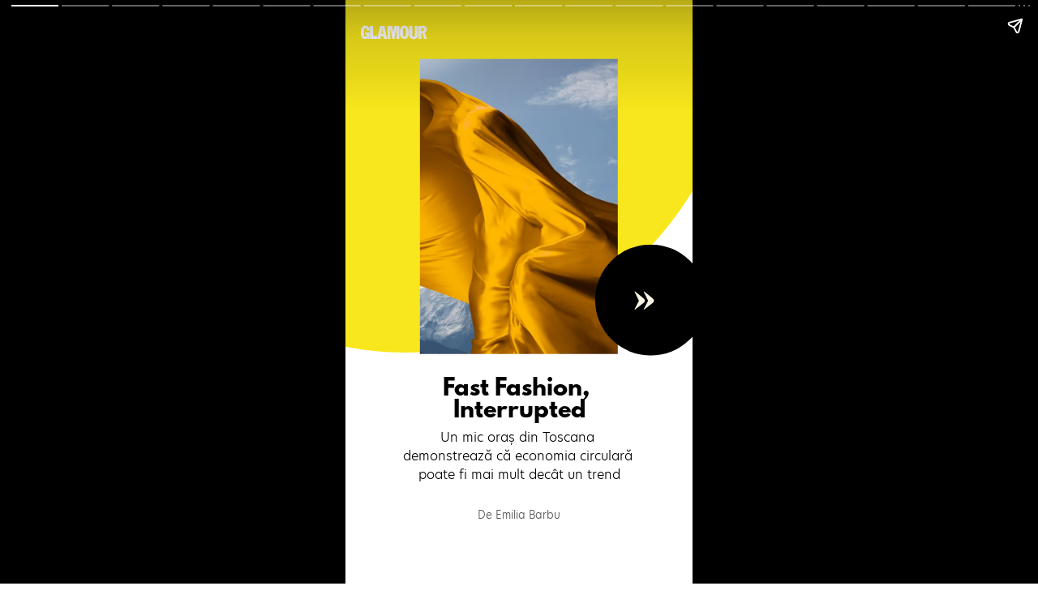

--- FILE ---
content_type: text/html; charset=utf-8
request_url: https://stories.glamour.ro/prato-toscana-economie-circulara-moda/
body_size: 17600
content:
<!doctype html>
<!--
	Made with Newsroom Studio https://www.nws.ai 
-->

<html ⚡ i-amphtml-layout transformed="self;v=1">
  <head><meta charset="utf-8">
	<link rel="shortcut icon" sizes="any" type="image/png" href="https://cdn-cf1.nws.ai/platform/website_icons/glamour-icon-192x192.png"/>
<meta property="fb:app_id" content="1130754473769008"><meta name="viewport" content="width=device-width"><link rel="preload" href="https://use.typekit.net/af/bd143b/00000000000000003b9af20a/27/l?primer=f592e0a4b9356877842506ce344308576437e4f677d7c9b78ca2162e6cad991a&fvd=n7&v=3" as="font" crossorigin><link rel="preload" as="font" href="https://cdn-cf1.nws.ai/custom-fonts/1288800712/LeagueSpartan-Bold.otf" crossorigin><link rel="preload" as="font" href="https://use.typekit.net/af/cf830b/0000000000000000000119b2/27/l?primer=7cdcb44be4a7db8877ffa5c0007b8dd865b3bbc383831fe2ea177f62257a9191&amp;fvd=n4&amp;v=3" crossorigin><link rel="preload" as="font" href="https://use.typekit.net/af/cf830b/0000000000000000000119b2/27/d?primer=7cdcb44be4a7db8877ffa5c0007b8dd865b3bbc383831fe2ea177f62257a9191&amp;fvd=n4&amp;v=3" crossorigin><link rel="preload" as="font" href="https://use.typekit.net/af/cf830b/0000000000000000000119b2/27/a?primer=7cdcb44be4a7db8877ffa5c0007b8dd865b3bbc383831fe2ea177f62257a9191&amp;fvd=n4&amp;v=3" crossorigin><link rel="preload" as="font" href="https://use.typekit.net/af/f6ef0c/00000000000000003b9af1d7/27/l?primer=f592e0a4b9356877842506ce344308576437e4f677d7c9b78ca2162e6cad991a&amp;fvd=n3&amp;v=3" crossorigin><link rel="preload" as="font" href="https://use.typekit.net/af/f6ef0c/00000000000000003b9af1d7/27/d?primer=f592e0a4b9356877842506ce344308576437e4f677d7c9b78ca2162e6cad991a&amp;fvd=n3&amp;v=3" crossorigin><link rel="preload" as="font" href="https://use.typekit.net/af/f6ef0c/00000000000000003b9af1d7/27/a?primer=f592e0a4b9356877842506ce344308576437e4f677d7c9b78ca2162e6cad991a&amp;fvd=n3&amp;v=3" crossorigin><link as="script" crossorigin="anonymous" href="https://cdn.ampproject.org/v0.mjs" rel="modulepreload"><meta name="description" content><meta property="og:description" content><meta property="og:title" content="Un mic oraș din Toscana demonstrează că economia circulară poate fi mai mult decât un trend"><meta property="og:type" content="website"><meta property="og:url" content="https://stories.glamour.ro/prato-toscana-economie-circulara-moda/"><meta property="og:image" content="https://transform-cf1.nws.ai/https%3A%2F%2Fcdn.thenewsroom.io%2Fplatform%2Fstory_media%2F1288708878%2F121166279_VSEfYb9/fill/1200/628/"><meta property="og:image" content="https://transform-cf1.nws.ai/https%3A%2F%2Fcdn.thenewsroom.io%2Fplatform%2Fstory_media%2F1288708878%2F121166279_VSEfYb9/fill/1200/630/"><meta property="og:image" content="https://transform-cf1.nws.ai/https%3A%2F%2Fcdn.thenewsroom.io%2Fplatform%2Fstory_media%2F1288708878%2F121166279_VSEfYb9/fill/300/300/"><meta name="twitter:card" content="summary_large_image"><meta name="twitter:title" content="Un mic oraș din Toscana demonstrează că economia circulară poate fi mai mult decât un trend"><meta name="twitter:description" content><meta name="twitter:image" content="https://transform-cf1.nws.ai/https%3A%2F%2Fcdn.thenewsroom.io%2Fplatform%2Fstory_media%2F1288708878%2F121166279_VSEfYb9/fill/1200/627/"><meta name="amp-story-generator-name" content="Newsroom AI - www.nws.ai"><meta name="amp-story-generator-version" content="0.1"><style amp-runtime i-amphtml-version="012208242209000">html{overflow-x:hidden!important}html.i-amphtml-fie{height:100%!important;width:100%!important}html:not([amp4ads]),html:not([amp4ads]) body{height:auto!important}html:not([amp4ads]) body{margin:0!important}body{-webkit-text-size-adjust:100%;-moz-text-size-adjust:100%;-ms-text-size-adjust:100%;text-size-adjust:100%}html.i-amphtml-singledoc.i-amphtml-embedded{-ms-touch-action:pan-y pinch-zoom;touch-action:pan-y pinch-zoom}html.i-amphtml-fie>body,html.i-amphtml-singledoc>body{overflow:visible!important}html.i-amphtml-fie:not(.i-amphtml-inabox)>body,html.i-amphtml-singledoc:not(.i-amphtml-inabox)>body{position:relative!important}html.i-amphtml-ios-embed-legacy>body{overflow-x:hidden!important;overflow-y:auto!important;position:absolute!important}html.i-amphtml-ios-embed{overflow-y:auto!important;position:static}#i-amphtml-wrapper{overflow-x:hidden!important;overflow-y:auto!important;position:absolute!important;top:0!important;left:0!important;right:0!important;bottom:0!important;margin:0!important;display:block!important}html.i-amphtml-ios-embed.i-amphtml-ios-overscroll,html.i-amphtml-ios-embed.i-amphtml-ios-overscroll>#i-amphtml-wrapper{-webkit-overflow-scrolling:touch!important}#i-amphtml-wrapper>body{position:relative!important;border-top:1px solid transparent!important}#i-amphtml-wrapper+body{visibility:visible}#i-amphtml-wrapper+body .i-amphtml-lightbox-element,#i-amphtml-wrapper+body[i-amphtml-lightbox]{visibility:hidden}#i-amphtml-wrapper+body[i-amphtml-lightbox] .i-amphtml-lightbox-element{visibility:visible}#i-amphtml-wrapper.i-amphtml-scroll-disabled,.i-amphtml-scroll-disabled{overflow-x:hidden!important;overflow-y:hidden!important}amp-instagram{padding:54px 0px 0px!important;background-color:#fff}amp-iframe iframe{box-sizing:border-box!important}[amp-access][amp-access-hide]{display:none}[subscriptions-dialog],body:not(.i-amphtml-subs-ready) [subscriptions-action],body:not(.i-amphtml-subs-ready) [subscriptions-section]{display:none!important}amp-experiment,amp-live-list>[update]{display:none}amp-list[resizable-children]>.i-amphtml-loading-container.amp-hidden{display:none!important}amp-list [fetch-error],amp-list[load-more] [load-more-button],amp-list[load-more] [load-more-end],amp-list[load-more] [load-more-failed],amp-list[load-more] [load-more-loading]{display:none}amp-list[diffable] div[role=list]{display:block}amp-story-page,amp-story[standalone]{min-height:1px!important;display:block!important;height:100%!important;margin:0!important;padding:0!important;overflow:hidden!important;width:100%!important}amp-story[standalone]{background-color:#000!important;position:relative!important}amp-story-page{background-color:#757575}amp-story .amp-active>div,amp-story .i-amphtml-loader-background{display:none!important}amp-story-page:not(:first-of-type):not([distance]):not([active]){transform:translateY(1000vh)!important}amp-autocomplete{position:relative!important;display:inline-block!important}amp-autocomplete>input,amp-autocomplete>textarea{padding:0.5rem;border:1px solid rgba(0,0,0,0.33)}.i-amphtml-autocomplete-results,amp-autocomplete>input,amp-autocomplete>textarea{font-size:1rem;line-height:1.5rem}[amp-fx^=fly-in]{visibility:hidden}amp-script[nodom],amp-script[sandboxed]{position:fixed!important;top:0!important;width:1px!important;height:1px!important;overflow:hidden!important;visibility:hidden}
/*# sourceURL=/css/ampdoc.css*/[hidden]{display:none!important}.i-amphtml-element{display:inline-block}.i-amphtml-blurry-placeholder{transition:opacity 0.3s cubic-bezier(0.0,0.0,0.2,1)!important;pointer-events:none}[layout=nodisplay]:not(.i-amphtml-element){display:none!important}.i-amphtml-layout-fixed,[layout=fixed][width][height]:not(.i-amphtml-layout-fixed){display:inline-block;position:relative}.i-amphtml-layout-responsive,[layout=responsive][width][height]:not(.i-amphtml-layout-responsive),[width][height][heights]:not([layout]):not(.i-amphtml-layout-responsive),[width][height][sizes]:not(img):not([layout]):not(.i-amphtml-layout-responsive){display:block;position:relative}.i-amphtml-layout-intrinsic,[layout=intrinsic][width][height]:not(.i-amphtml-layout-intrinsic){display:inline-block;position:relative;max-width:100%}.i-amphtml-layout-intrinsic .i-amphtml-sizer{max-width:100%}.i-amphtml-intrinsic-sizer{max-width:100%;display:block!important}.i-amphtml-layout-container,.i-amphtml-layout-fixed-height,[layout=container],[layout=fixed-height][height]:not(.i-amphtml-layout-fixed-height){display:block;position:relative}.i-amphtml-layout-fill,.i-amphtml-layout-fill.i-amphtml-notbuilt,[layout=fill]:not(.i-amphtml-layout-fill),body noscript>*{display:block;overflow:hidden!important;position:absolute;top:0;left:0;bottom:0;right:0}body noscript>*{position:absolute!important;width:100%;height:100%;z-index:2}body noscript{display:inline!important}.i-amphtml-layout-flex-item,[layout=flex-item]:not(.i-amphtml-layout-flex-item){display:block;position:relative;-ms-flex:1 1 auto;flex:1 1 auto}.i-amphtml-layout-fluid{position:relative}.i-amphtml-layout-size-defined{overflow:hidden!important}.i-amphtml-layout-awaiting-size{position:absolute!important;top:auto!important;bottom:auto!important}i-amphtml-sizer{display:block!important}@supports (aspect-ratio:1/1){i-amphtml-sizer.i-amphtml-disable-ar{display:none!important}}.i-amphtml-blurry-placeholder,.i-amphtml-fill-content{display:block;height:0;max-height:100%;max-width:100%;min-height:100%;min-width:100%;width:0;margin:auto}.i-amphtml-layout-size-defined .i-amphtml-fill-content{position:absolute;top:0;left:0;bottom:0;right:0}.i-amphtml-replaced-content,.i-amphtml-screen-reader{padding:0!important;border:none!important}.i-amphtml-screen-reader{position:fixed!important;top:0px!important;left:0px!important;width:4px!important;height:4px!important;opacity:0!important;overflow:hidden!important;margin:0!important;display:block!important;visibility:visible!important}.i-amphtml-screen-reader~.i-amphtml-screen-reader{left:8px!important}.i-amphtml-screen-reader~.i-amphtml-screen-reader~.i-amphtml-screen-reader{left:12px!important}.i-amphtml-screen-reader~.i-amphtml-screen-reader~.i-amphtml-screen-reader~.i-amphtml-screen-reader{left:16px!important}.i-amphtml-unresolved{position:relative;overflow:hidden!important}.i-amphtml-select-disabled{-webkit-user-select:none!important;-ms-user-select:none!important;user-select:none!important}.i-amphtml-notbuilt,[layout]:not(.i-amphtml-element),[width][height][heights]:not([layout]):not(.i-amphtml-element),[width][height][sizes]:not(img):not([layout]):not(.i-amphtml-element){position:relative;overflow:hidden!important;color:transparent!important}.i-amphtml-notbuilt:not(.i-amphtml-layout-container)>*,[layout]:not([layout=container]):not(.i-amphtml-element)>*,[width][height][heights]:not([layout]):not(.i-amphtml-element)>*,[width][height][sizes]:not([layout]):not(.i-amphtml-element)>*{display:none}amp-img:not(.i-amphtml-element)[i-amphtml-ssr]>img.i-amphtml-fill-content{display:block}.i-amphtml-notbuilt:not(.i-amphtml-layout-container),[layout]:not([layout=container]):not(.i-amphtml-element),[width][height][heights]:not([layout]):not(.i-amphtml-element),[width][height][sizes]:not(img):not([layout]):not(.i-amphtml-element){color:transparent!important;line-height:0!important}.i-amphtml-ghost{visibility:hidden!important}.i-amphtml-element>[placeholder],[layout]:not(.i-amphtml-element)>[placeholder],[width][height][heights]:not([layout]):not(.i-amphtml-element)>[placeholder],[width][height][sizes]:not([layout]):not(.i-amphtml-element)>[placeholder]{display:block;line-height:normal}.i-amphtml-element>[placeholder].amp-hidden,.i-amphtml-element>[placeholder].hidden{visibility:hidden}.i-amphtml-element:not(.amp-notsupported)>[fallback],.i-amphtml-layout-container>[placeholder].amp-hidden,.i-amphtml-layout-container>[placeholder].hidden{display:none}.i-amphtml-layout-size-defined>[fallback],.i-amphtml-layout-size-defined>[placeholder]{position:absolute!important;top:0!important;left:0!important;right:0!important;bottom:0!important;z-index:1}amp-img[i-amphtml-ssr]:not(.i-amphtml-element)>[placeholder]{z-index:auto}.i-amphtml-notbuilt>[placeholder]{display:block!important}.i-amphtml-hidden-by-media-query{display:none!important}.i-amphtml-element-error{background:red!important;color:#fff!important;position:relative!important}.i-amphtml-element-error:before{content:attr(error-message)}i-amp-scroll-container,i-amphtml-scroll-container{position:absolute;top:0;left:0;right:0;bottom:0;display:block}i-amp-scroll-container.amp-active,i-amphtml-scroll-container.amp-active{overflow:auto;-webkit-overflow-scrolling:touch}.i-amphtml-loading-container{display:block!important;pointer-events:none;z-index:1}.i-amphtml-notbuilt>.i-amphtml-loading-container{display:block!important}.i-amphtml-loading-container.amp-hidden{visibility:hidden}.i-amphtml-element>[overflow]{cursor:pointer;position:relative;z-index:2;visibility:hidden;display:initial;line-height:normal}.i-amphtml-layout-size-defined>[overflow]{position:absolute}.i-amphtml-element>[overflow].amp-visible{visibility:visible}template{display:none!important}.amp-border-box,.amp-border-box *,.amp-border-box :after,.amp-border-box :before{box-sizing:border-box}amp-pixel{display:none!important}amp-analytics,amp-auto-ads,amp-story-auto-ads{position:fixed!important;top:0!important;width:1px!important;height:1px!important;overflow:hidden!important;visibility:hidden}amp-story{visibility:hidden!important}html.i-amphtml-fie>amp-analytics{position:initial!important}[visible-when-invalid]:not(.visible),form [submit-error],form [submit-success],form [submitting]{display:none}amp-accordion{display:block!important}@media (min-width:1px){:where(amp-accordion>section)>:first-child{margin:0;background-color:#efefef;padding-right:20px;border:1px solid #dfdfdf}:where(amp-accordion>section)>:last-child{margin:0}}amp-accordion>section{float:none!important}amp-accordion>section>*{float:none!important;display:block!important;overflow:hidden!important;position:relative!important}amp-accordion,amp-accordion>section{margin:0}amp-accordion:not(.i-amphtml-built)>section>:last-child{display:none!important}amp-accordion:not(.i-amphtml-built)>section[expanded]>:last-child{display:block!important}
/*# sourceURL=/css/ampshared.css*/</style><script async src="https://cdn.ampproject.org/v0.mjs" type="module" crossorigin="anonymous"></script><script async nomodule src="https://cdn.ampproject.org/v0.js" crossorigin="anonymous"></script><script async custom-element="amp-story" src="https://cdn.ampproject.org/v0/amp-story-1.0.mjs" type="module" crossorigin="anonymous"></script><script async nomodule src="https://cdn.ampproject.org/v0/amp-story-1.0.js" crossorigin="anonymous" custom-element="amp-story"></script><script async custom-element="amp-analytics" src="https://cdn.ampproject.org/v0/amp-analytics-0.1.mjs" type="module" crossorigin="anonymous"></script><script async nomodule src="https://cdn.ampproject.org/v0/amp-analytics-0.1.js" crossorigin="anonymous" custom-element="amp-analytics"></script><script async custom-template="amp-mustache" src="https://cdn.ampproject.org/v0/amp-mustache-0.2.mjs" type="module" crossorigin="anonymous"></script><script async nomodule src="https://cdn.ampproject.org/v0/amp-mustache-0.2.js" crossorigin="anonymous" custom-template="amp-mustache"></script><style amp-boilerplate>body{-webkit-animation:-amp-start 8s steps(1,end) 0s 1 normal both;-moz-animation:-amp-start 8s steps(1,end) 0s 1 normal both;-ms-animation:-amp-start 8s steps(1,end) 0s 1 normal both;animation:-amp-start 8s steps(1,end) 0s 1 normal both}@-webkit-keyframes -amp-start{from{visibility:hidden}to{visibility:visible}}@-moz-keyframes -amp-start{from{visibility:hidden}to{visibility:visible}}@-ms-keyframes -amp-start{from{visibility:hidden}to{visibility:visible}}@-o-keyframes -amp-start{from{visibility:hidden}to{visibility:visible}}@keyframes -amp-start{from{visibility:hidden}to{visibility:visible}}</style><noscript><style amp-boilerplate>body{-webkit-animation:none;-moz-animation:none;-ms-animation:none;animation:none}</style></noscript><title>Un mic oraș din Toscana demonstrează că economia circulară poate fi mai mult decât un trend</title><link rel="canonical" href="https://stories.glamour.ro/prato-toscana-economie-circulara-moda/"><link rel="preconnect dns-prefetch" href="https://cdn-cf1.nws.ai/" crossorigin><link rel="preconnect dns-prefetch" href="https://fonts.gstatic.com/" crossorigin><link rel="preconnect dns-prefetch" href="https://use.typekit.net/" crossorigin><style amp-custom>
      @font-face{font-family:"League Spartan Bold";src:url("https://cdn-cf1.nws.ai/custom-fonts/1288800712/LeagueSpartan-Bold.otf") format("opentype")}
@font-face{font-family:"Abril Normal";src:url("https://use.typekit.net/af/cf830b/0000000000000000000119b2/27/l?primer=7cdcb44be4a7db8877ffa5c0007b8dd865b3bbc383831fe2ea177f62257a9191&fvd=n4&v=3") format("woff2"),url("https://use.typekit.net/af/cf830b/0000000000000000000119b2/27/d?primer=7cdcb44be4a7db8877ffa5c0007b8dd865b3bbc383831fe2ea177f62257a9191&fvd=n4&v=3") format("woff"),url("https://use.typekit.net/af/cf830b/0000000000000000000119b2/27/a?primer=7cdcb44be4a7db8877ffa5c0007b8dd865b3bbc383831fe2ea177f62257a9191&fvd=n4&v=3") format("opentype");font-style:normal;font-weight:400}
@font-face{font-family:"Hero New Light";src:url("https://use.typekit.net/af/f6ef0c/00000000000000003b9af1d7/27/l?primer=f592e0a4b9356877842506ce344308576437e4f677d7c9b78ca2162e6cad991a&fvd=n3&v=3") format("woff2"),url("https://use.typekit.net/af/f6ef0c/00000000000000003b9af1d7/27/d?primer=f592e0a4b9356877842506ce344308576437e4f677d7c9b78ca2162e6cad991a&fvd=n3&v=3") format("woff"),url("https://use.typekit.net/af/f6ef0c/00000000000000003b9af1d7/27/a?primer=f592e0a4b9356877842506ce344308576437e4f677d7c9b78ca2162e6cad991a&fvd=n3&v=3") format("opentype");font-style:normal;font-weight:300}
@font-face{font-family:"hero-new light";src:url("https://use.typekit.net/af/f6ef0c/00000000000000003b9af1d7/27/l?primer=f592e0a4b9356877842506ce344308576437e4f677d7c9b78ca2162e6cad991a&fvd=n3&v=3") format("woff2"),url("https://use.typekit.net/af/f6ef0c/00000000000000003b9af1d7/27/d?primer=f592e0a4b9356877842506ce344308576437e4f677d7c9b78ca2162e6cad991a&fvd=n3&v=3") format("woff"),url("https://use.typekit.net/af/f6ef0c/00000000000000003b9af1d7/27/a?primer=f592e0a4b9356877842506ce344308576437e4f677d7c9b78ca2162e6cad991a&fvd=n3&v=3") format("opentype");font-style:normal;font-weight:300}
.NWSStory-layer .icon,.NWSStory-layer--branding svg{fill:currentColor}
@font-face{font-family:proxima-soft;src:url(https://use.typekit.net/af/5beeef/00000000000000003b9af203/27/l?primer=f592e0a4b9356877842506ce344308576437e4f677d7c9b78ca2162e6cad991a&fvd=n4&v=3) format("woff2"),url(https://use.typekit.net/af/5beeef/00000000000000003b9af203/27/d?primer=f592e0a4b9356877842506ce344308576437e4f677d7c9b78ca2162e6cad991a&fvd=n4&v=3) format("woff"),url(https://use.typekit.net/af/5beeef/00000000000000003b9af203/27/a?primer=f592e0a4b9356877842506ce344308576437e4f677d7c9b78ca2162e6cad991a&fvd=n4&v=3) format("opentype");font-style:normal;font-weight:400}
@font-face{font-family:proxima-soft;src:url(https://use.typekit.net/af/bd143b/00000000000000003b9af20a/27/l?primer=f592e0a4b9356877842506ce344308576437e4f677d7c9b78ca2162e6cad991a&fvd=n7&v=3) format("woff2"),url(https://use.typekit.net/af/bd143b/00000000000000003b9af20a/27/d?primer=f592e0a4b9356877842506ce344308576437e4f677d7c9b78ca2162e6cad991a&fvd=n7&v=3) format("woff"),url(https://use.typekit.net/af/bd143b/00000000000000003b9af20a/27/a?primer=f592e0a4b9356877842506ce344308576437e4f677d7c9b78ca2162e6cad991a&fvd=n7&v=3) format("opentype");font-style:normal;font-weight:700}
@font-face{font-family:franklin-gothic-urw;src:url(https://use.typekit.net/af/801a74/000000000000000000012126/27/l?primer=7cdcb44be4a7db8877ffa5c0007b8dd865b3bbc383831fe2ea177f62257a9191&fvd=n3&v=3) format("woff2"),url(https://use.typekit.net/af/801a74/000000000000000000012126/27/d?primer=7cdcb44be4a7db8877ffa5c0007b8dd865b3bbc383831fe2ea177f62257a9191&fvd=n3&v=3) format("woff"),url(https://use.typekit.net/af/801a74/000000000000000000012126/27/a?primer=7cdcb44be4a7db8877ffa5c0007b8dd865b3bbc383831fe2ea177f62257a9191&fvd=n3&v=3) format("opentype");font-display:auto;font-style:normal;font-weight:300}
@font-face{font-family:franklin-gothic-urw;src:url(https://use.typekit.net/af/9cb78a/0000000000000000000118ad/27/l?primer=7cdcb44be4a7db8877ffa5c0007b8dd865b3bbc383831fe2ea177f62257a9191&fvd=n4&v=3) format("woff2"),url(https://use.typekit.net/af/9cb78a/0000000000000000000118ad/27/d?primer=7cdcb44be4a7db8877ffa5c0007b8dd865b3bbc383831fe2ea177f62257a9191&fvd=n4&v=3) format("woff"),url(https://use.typekit.net/af/9cb78a/0000000000000000000118ad/27/a?primer=7cdcb44be4a7db8877ffa5c0007b8dd865b3bbc383831fe2ea177f62257a9191&fvd=n4&v=3) format("opentype");font-display:auto;font-style:normal;font-weight:400}
@font-face{font-family:franklin-gothic-urw;src:url(https://use.typekit.net/af/2e6f07/000000000000000000011ce6/27/l?primer=7cdcb44be4a7db8877ffa5c0007b8dd865b3bbc383831fe2ea177f62257a9191&fvd=n5&v=3) format("woff2"),url(https://use.typekit.net/af/2e6f07/000000000000000000011ce6/27/d?primer=7cdcb44be4a7db8877ffa5c0007b8dd865b3bbc383831fe2ea177f62257a9191&fvd=n5&v=3) format("woff"),url(https://use.typekit.net/af/2e6f07/000000000000000000011ce6/27/a?primer=7cdcb44be4a7db8877ffa5c0007b8dd865b3bbc383831fe2ea177f62257a9191&fvd=n5&v=3) format("opentype");font-display:auto;font-style:normal;font-weight:500}
@font-face{font-family:franklin-gothic-urw;src:url(https://use.typekit.net/af/b825af/0000000000000000000118b1/27/l?primer=7cdcb44be4a7db8877ffa5c0007b8dd865b3bbc383831fe2ea177f62257a9191&fvd=n7&v=3) format("woff2"),url(https://use.typekit.net/af/b825af/0000000000000000000118b1/27/d?primer=7cdcb44be4a7db8877ffa5c0007b8dd865b3bbc383831fe2ea177f62257a9191&fvd=n7&v=3) format("woff"),url(https://use.typekit.net/af/b825af/0000000000000000000118b1/27/a?primer=7cdcb44be4a7db8877ffa5c0007b8dd865b3bbc383831fe2ea177f62257a9191&fvd=n7&v=3) format("opentype");font-display:auto;font-style:normal;font-weight:700}
body,html{height:100%}
.NWSStory{color:#000;-moz-osx-font-smoothing:unset;-webkit-font-smoothing:unset;-webkit-text-size-adjust:100%}
.NWSStory *{box-sizing:border-box}
.NWSStory-layer h1,.NWSStory-layer h2,.NWSStory-layer h3,.NWSStory-layer h4,.NWSStory-layer h5,.NWSStory-layer h6,.NWSStory-layer p{margin:unset;font-weight:unset}
.NWSStory-layer h1{font-size:2.25em}
.NWSStory-layer p{font-size:1.125em}
.NWSStory-layer svg{pointer-events:none}
.NWSStory-scene[data-type=standard][data-layout=freestyle] .NWSStory-layer--text{top:37%}
.NWSStory-scene[data-layout=freestyle] .NWSStory-layers--fixed>*{z-index:52}
.NWSStory-scene[data-layout=freestyle] .NWSStory-layers--unfixed{z-index:1;align-items:center}
.NWSStory-scene[data-layout=freestyle] .NWSStory-layer{position:absolute}
.NWSStory-scene[data-layout=freestyle] .NWSStory-layer--author,.NWSStory-scene[data-layout=freestyle] .NWSStory-layer--date,.NWSStory-scene[data-layout=freestyle] .NWSStory-layer--embed,.NWSStory-scene[data-layout=freestyle] .NWSStory-layer--img,.NWSStory-scene[data-layout=freestyle] .NWSStory-layer--shape,.NWSStory-scene[data-layout=freestyle] .NWSStory-layer--slider,.NWSStory-scene[data-layout=freestyle] .NWSStory-layer--subheading,.NWSStory-scene[data-layout=freestyle] .NWSStory-layer--text,.NWSStory-scene[data-layout=freestyle] .NWSStory-layer--title,.NWSStory-scene[data-layout=freestyle] .NWSStory-layer--video{top:50%;left:50%;transform:translateX(-50%) translateY(-50%)}
.NWSStory-scene[data-layout=freestyle] .NWSStory-layer--author,.NWSStory-scene[data-layout=freestyle] .NWSStory-layer--date,.NWSStory-scene[data-layout=freestyle] .NWSStory-layer--embed,.NWSStory-scene[data-layout=freestyle] .NWSStory-layer--img,.NWSStory-scene[data-layout=freestyle] .NWSStory-layer--shape,.NWSStory-scene[data-layout=freestyle] .NWSStory-layer--slider,.NWSStory-scene[data-layout=freestyle] .NWSStory-layer--subheading,.NWSStory-scene[data-layout=freestyle] .NWSStory-layer--text,.NWSStory-scene[data-layout=freestyle] .NWSStory-layer--title,.NWSStory-scene[data-layout=freestyle] .NWSStory-layer--video{top:50%;left:50%;transform:translateX(-50%) translateY(-50%)}
.NWSStory-scene[data-layout=freestyle] .NWSStory-layer--embed,.NWSStory-scene[data-layout=freestyle] .NWSStory-layer--img,.NWSStory-scene[data-layout=freestyle] .NWSStory-layer--shape,.NWSStory-scene[data-layout=freestyle] .NWSStory-layer--video{width:100%;height:100%}
.NWSStory-scene[data-layout=freestyle] .NWSStory-layer--embed,.NWSStory-scene[data-layout=freestyle] .NWSStory-layer--img,.NWSStory-scene[data-layout=freestyle] .NWSStory-layer--shape,.NWSStory-scene[data-layout=freestyle] .NWSStory-layer--video{width:100%;height:100%}
.NWSStory-scene[data-layout=freestyle] .NWSStory-layer--embed .NWSStory-layer-content,.NWSStory-scene[data-layout=freestyle] .NWSStory-layer--embed iframe,.NWSStory-scene[data-layout=freestyle] .NWSStory-layer--embed img,.NWSStory-scene[data-layout=freestyle] .NWSStory-layer--embed svg,.NWSStory-scene[data-layout=freestyle] .NWSStory-layer--embed video,.NWSStory-scene[data-layout=freestyle] .NWSStory-layer--img .NWSStory-layer-content,.NWSStory-scene[data-layout=freestyle] .NWSStory-layer--img iframe,.NWSStory-scene[data-layout=freestyle] .NWSStory-layer--img img,.NWSStory-scene[data-layout=freestyle] .NWSStory-layer--img svg,.NWSStory-scene[data-layout=freestyle] .NWSStory-layer--img video,.NWSStory-scene[data-layout=freestyle] .NWSStory-layer--shape .NWSStory-layer-content,.NWSStory-scene[data-layout=freestyle] .NWSStory-layer--shape iframe,.NWSStory-scene[data-layout=freestyle] .NWSStory-layer--shape img,.NWSStory-scene[data-layout=freestyle] .NWSStory-layer--shape svg,.NWSStory-scene[data-layout=freestyle] .NWSStory-layer--shape video,.NWSStory-scene[data-layout=freestyle] .NWSStory-layer--video .NWSStory-layer-content,.NWSStory-scene[data-layout=freestyle] .NWSStory-layer--video iframe,.NWSStory-scene[data-layout=freestyle] .NWSStory-layer--video img,.NWSStory-scene[data-layout=freestyle] .NWSStory-layer--video svg,.NWSStory-scene[data-layout=freestyle] .NWSStory-layer--video video{width:100%;height:100%}
.NWSStory-scene[data-layout=freestyle] .NWSStory-layer--embed .NWSStory-layer-content,.NWSStory-scene[data-layout=freestyle] .NWSStory-layer--embed iframe,.NWSStory-scene[data-layout=freestyle] .NWSStory-layer--embed img,.NWSStory-scene[data-layout=freestyle] .NWSStory-layer--embed svg,.NWSStory-scene[data-layout=freestyle] .NWSStory-layer--embed video,.NWSStory-scene[data-layout=freestyle] .NWSStory-layer--img .NWSStory-layer-content,.NWSStory-scene[data-layout=freestyle] .NWSStory-layer--img iframe,.NWSStory-scene[data-layout=freestyle] .NWSStory-layer--img img,.NWSStory-scene[data-layout=freestyle] .NWSStory-layer--img svg,.NWSStory-scene[data-layout=freestyle] .NWSStory-layer--img video,.NWSStory-scene[data-layout=freestyle] .NWSStory-layer--shape .NWSStory-layer-content,.NWSStory-scene[data-layout=freestyle] .NWSStory-layer--shape iframe,.NWSStory-scene[data-layout=freestyle] .NWSStory-layer--shape img,.NWSStory-scene[data-layout=freestyle] .NWSStory-layer--shape svg,.NWSStory-scene[data-layout=freestyle] .NWSStory-layer--shape video,.NWSStory-scene[data-layout=freestyle] .NWSStory-layer--video .NWSStory-layer-content,.NWSStory-scene[data-layout=freestyle] .NWSStory-layer--video iframe,.NWSStory-scene[data-layout=freestyle] .NWSStory-layer--video img,.NWSStory-scene[data-layout=freestyle] .NWSStory-layer--video svg,.NWSStory-scene[data-layout=freestyle] .NWSStory-layer--video video{width:100%;height:100%}
.NWSStory-scene[data-layout=freestyle] .NWSStory-layer--img:not(.is-fit) img,.NWSStory-scene[data-layout=freestyle] .NWSStory-layer--img:not(.is-fit) video,.NWSStory-scene[data-layout=freestyle] .NWSStory-layer--video:not(.is-fit) img,.NWSStory-scene[data-layout=freestyle] .NWSStory-layer--video:not(.is-fit) video{-o-object-fit:cover;object-fit:cover}
.NWSStory-scene[data-layout=freestyle] .NWSStory-layer--author,.NWSStory-scene[data-layout=freestyle] .NWSStory-layer--date,.NWSStory-scene[data-layout=freestyle] .NWSStory-layer--subheading,.NWSStory-scene[data-layout=freestyle] .NWSStory-layer--text,.NWSStory-scene[data-layout=freestyle] .NWSStory-layer--title{width:85%}
.NWSStory-scene[data-layout=freestyle] .NWSStory-layer--overlay{z-index:1}
.NWSStory-scene-content{background-color:#fff;overflow:hidden;transform:translate3d(0,0,0)}
.NWSStory-layers{width:100%;max-width:100%;height:100%;max-height:100%;font-family:proxima-soft,sans-serif;font-weight:400}
.NWSStory-layers--fixed{position:absolute;top:0;left:0;pointer-events:none}
.NWSStory-layers--fixed>*{pointer-events:auto}
.NWSStory-layers--unfixed{display:flex;flex-direction:column;justify-content:center}
.NWSStory-layer{position:relative;z-index:1;line-height:0;color:inherit;text-decoration:none}
.NWSStory-layer--bg,.NWSStory-layer--branding,.NWSStory-layer--overlay,.NWSStory-layer[style*=top]{position:absolute}
.NWSStory-layer.is-richtext h1,.NWSStory-layer.is-richtext h2,.NWSStory-layer.is-richtext h3,.NWSStory-layer.is-richtext h4,.NWSStory-layer.is-richtext h5,.NWSStory-layer.is-richtext h6,.NWSStory-layer.is-richtext p{font-size:1em;font-size:unset}
.NWSStory-layer-content{font:inherit;word-break:break-word;line-height:normal;white-space:pre-wrap}
.NWSStory-layer--bg{top:0;left:0;z-index:-1;width:100%;height:100%}
.NWSStory-layer--bg .NWSStory-layer-content{width:100%;height:100%;background-color:#fff}
.NWSStory-layer--overlay{top:0;left:0;z-index:1;width:100%;height:100%;pointer-events:none}
.NWSStory-layer--overlay .NWSStory-layer-content{height:100%}
.NWSStory-layer--branding{top:1.666667em;left:1em;z-index:3;display:flex;margin:0 auto;order:-1;pointer-events:auto}
.NWSStory-layer--branding .NWSStory-layer-content{display:flex;flex-direction:row;align-items:center}
.NWSStory-layer--branding .NWSStory-layer-content-visual{height:2.33333em;display:flex;justify-content:flex-start;align-items:flex-start}
.NWSStory-layer--branding img,.NWSStory-layer--branding svg{display:block;width:auto;height:100%}
.NWSStory-layer--branding img,.NWSStory-layer--branding svg{display:block;width:auto;height:100%}
.NWSStory-layer--question,.NWSStory-layer--text,.NWSStory-layer--title{width:100%}
.NWSStory-layer--author .NWSStory-layer-content,.NWSStory-layer--date .NWSStory-layer-content,.NWSStory-layer--question .NWSStory-layer-content,.NWSStory-layer--subheading .NWSStory-layer-content,.NWSStory-layer--text .NWSStory-layer-content,.NWSStory-layer--title .NWSStory-layer-content{font-family:"SF UI Display Bold",sans-serif}
.NWSStory-layer--text .NWSStory-layer-content{display:block}
.NWSStory-layer--img,.NWSStory-layer--video{width:100%}
.NWSStory-layer--img,.NWSStory-layer--video{width:100%}
.NWSStory-layer--img .NWSStory-layer-content,.NWSStory-layer--video .NWSStory-layer-content{line-height:0}
.NWSStory-layer--img .NWSStory-layer-content,.NWSStory-layer--video .NWSStory-layer-content{line-height:0}
.NWSStory-layer--img .NWSStory-layer-content>img{display:block;max-width:100%;max-height:100%;height:auto;transition-duration:0s;transition-delay:0s}
.NWSStory-layer--shape .NWSStory-layer-content svg{display:block}
.NWSStory iframe,.NWSStory img,.NWSStory svg,.NWSStory video{overflow:hidden}
.NWSStory iframe,.NWSStory img,.NWSStory svg,.NWSStory video{overflow:hidden}
.NWSStory-scene[data-type=cover][data-layout="2"] .NWSStory-layer--img .NWSStory-layer-content>*>img,.NWSStory-scene[data-type=cover][data-layout="2"] .NWSStory-layer--video .NWSStory-layer-content>*>video,.NWSStory-scene[data-type=cover][data-layout="3"] .NWSStory-layer--img .NWSStory-layer-content>*>img,.NWSStory-scene[data-type=cover][data-layout="3"] .NWSStory-layer--video .NWSStory-layer-content>*>video,.NWSStory-scene[data-type=cover][data-layout="7"] .NWSStory-layer--img .NWSStory-layer-content>*>img,.NWSStory-scene[data-type=cover][data-layout="7"] .NWSStory-layer--video .NWSStory-layer-content>*>video,.NWSStory-scene[data-type=cover][data-layout="5"] .NWSStory-layer--img .NWSStory-layer-content>*>img,.NWSStory-scene[data-type=cover][data-layout="5"] .NWSStory-layer--video .NWSStory-layer-content>*>video,.NWSStory-scene[data-type=cover][data-layout="6"] .NWSStory-layer--img .NWSStory-layer-content>*>img,.NWSStory-scene[data-type=cover][data-layout="6"] .NWSStory-layer--video .NWSStory-layer-content>*>video,.NWSStory-scene[data-type=cover][data-layout="1"] .NWSStory-layer--img .NWSStory-layer-content>*>img,.NWSStory-scene[data-type=cover][data-layout="1"] .NWSStory-layer--video .NWSStory-layer-content>*>video{width:100%;height:100%;-o-object-fit:cover;object-fit:cover;background-size:cover;background-position:center}
.NWSStory-scene[data-type=cover][data-layout="4"] .NWSStory-layer--img .NWSStory-layer-content>*>img,.NWSStory-scene[data-type=cover][data-layout="8"] .NWSStory-layer--img .NWSStory-layer-content>*>img{width:100%;height:100%;-o-object-fit:cover;object-fit:cover;background-size:cover;background-position:center}
.NWSStory-scene[data-type=cover][data-layout="4"] .NWSStory-layer--video .NWSStory-layer-content>*>video,.NWSStory-scene[data-type=cover][data-layout="8"] .NWSStory-layer--video .NWSStory-layer-content>*>video{width:100%;height:100%;-o-object-fit:cover;object-fit:cover}
.NWSStory-scene[data-type=standard][data-layout="2"] .NWSStory-layer--img .NWSStory-layer-content>*>img,.NWSStory-scene[data-type=standard][data-layout="2"] .NWSStory-layer--video .NWSStory-layer-content>*>video,.NWSStory-scene[data-type=standard][data-layout="7"] .NWSStory-layer--img .NWSStory-layer-content>*>img,.NWSStory-scene[data-type=standard][data-layout="7"] .NWSStory-layer--video .NWSStory-layer-content>*>video,.NWSStory-scene[data-type=standard][data-layout="8"] .NWSStory-layer--img .NWSStory-layer-content>*>img,.NWSStory-scene[data-type=standard][data-layout="8"] .NWSStory-layer--video .NWSStory-layer-content>*>video,.NWSStory-scene[data-type=standard][data-layout="6"] .NWSStory-layer--img .NWSStory-layer-content>*>img,.NWSStory-scene[data-type=standard][data-layout="6"] .NWSStory-layer--video .NWSStory-layer-content>*>video,.NWSStory-scene[data-type=standard][data-layout="1"] .NWSStory-layer--img .NWSStory-layer-content>*>img,.NWSStory-scene[data-type=standard][data-layout="1"] .NWSStory-layer--video .NWSStory-layer-content>*>video{width:100%;height:100%;-o-object-fit:cover;object-fit:cover;background-size:cover;background-position:center}
.NWSStory-scene[data-type=standard][data-layout="5"] .NWSStory-layer--img .NWSStory-layer-content>*>img,.NWSStory-scene[data-type=standard][data-layout="9"] .NWSStory-layer--img .NWSStory-layer-content>*>img{width:100%;height:100%;-o-object-fit:cover;object-fit:cover;background-size:cover;background-position:center}
.NWSStory-scene[data-type=standard][data-layout="5"] .NWSStory-layer--video .NWSStory-layer-content>*>video,.NWSStory-scene[data-type=standard][data-layout="9"] .NWSStory-layer--video .NWSStory-layer-content>*>video{width:100%;height:100%;-o-object-fit:cover;object-fit:cover}
.NWSStory-scene[data-type=quiz] .NWSStory-layer--img .NWSStory-layer-content>*>img,.NWSStory-scene[data-type=quiz] .NWSStory-layer--video .NWSStory-layer-content>*>video{width:100%;height:100%;-o-object-fit:cover;object-fit:cover;background-size:cover;background-position:center}
.NWSStory-scene[data-type=poll] .NWSStory-layer--img .NWSStory-layer-content>*>img,.NWSStory-scene[data-type=poll] .NWSStory-layer--video .NWSStory-layer-content>*>video{width:100%;height:100%;-o-object-fit:cover;object-fit:cover;background-size:cover;background-position:center}
.NWSStory-scene[data-type=binary-poll] .NWSStory-layer--img .NWSStory-layer-content>*>img,.NWSStory-scene[data-type=binary-poll] .NWSStory-layer--video .NWSStory-layer-content>*>video{width:100%;height:100%;-o-object-fit:cover;object-fit:cover;background-size:cover;background-position:center}
.NWSStory-scene[data-type=quiz-results] .NWSStory-layer--img .NWSStory-layer-content>*>img,.NWSStory-scene[data-type=quiz-results] .NWSStory-layer--video .NWSStory-layer-content>*>video{width:100%;height:100%;-o-object-fit:cover;object-fit:cover;background-size:cover;background-position:center}
.NWSStory-scene[data-type=poll-results] .NWSStory-layer--img .NWSStory-layer-content>*>img,.NWSStory-scene[data-type=poll-results] .NWSStory-layer--video .NWSStory-layer-content>*>video{width:100%;height:100%;-o-object-fit:cover;object-fit:cover;background-size:cover;background-position:center}
@media (orientation:portrait){.NWSStory:not([desktop])[orientation=landscape] .NWSStory-scene[data-layout=freestyle] .NWSStory-layers--unfixed,.NWSStory[desktop][supports-landscape] .NWSStory-scene[data-layout=freestyle] .NWSStory-layers--unfixed{width:100%;height:calc(177.77778 * var(--story-page-vw))}}
@media (orientation:landscape){.NWSStory:not([desktop])[orientation=landscape] .NWSStory-scene[data-layout=freestyle] .NWSStory-layers--unfixed,.NWSStory[desktop][supports-landscape] .NWSStory-scene[data-layout=freestyle] .NWSStory-layers--unfixed{width:100%;height:calc(56.25 * var(--story-page-vw))}}
.NWSStory:not([desktop]) .NWSStory-scene[data-layout=freestyle] .NWSStory-layers--unfixed{width:100%;height:calc(177.77778 * var(--story-page-vw))}
@media (min-aspect-ratio:9/16){.NWSStory:not([desktop]) .NWSStory-scene[data-layout=freestyle] .NWSStory-layers--unfixed{height:100%;width:calc(56.25 * var(--story-page-vh))}}
@media (min-aspect-ratio:9/16),(orientation:landscape) and (max-aspect-ratio:16/9){.NWSStory:not([desktop]) .NWSStory-layers{font-size:calc(2.24888 * var(--story-page-vmax) - .01em)}}
@media (orientation:portrait) and (min-aspect-ratio:9/16){.NWSStory[desktop][supports-landscape] .NWSStory-scene[data-layout=freestyle] .NWSStory-layers--unfixed{height:100%;width:calc(56.25 * var(--story-page-vh))}}
@media (orientation:landscape) and (min-aspect-ratio:16/9){.NWSStory[desktop][supports-landscape] .NWSStory-scene[data-layout=freestyle] .NWSStory-layers--unfixed{width:calc(177.77778 * var(--story-page-vh));height:100%}}
@media (orientation:portrait) and (min-aspect-ratio:9/16),(orientation:landscape) and (max-aspect-ratio:16/9){.NWSStory[desktop][supports-landscape] .NWSStory-layers{font-size:calc(2.24888 * var(--story-page-vmax))}}
@media (min-aspect-ratio:9/16){.NWSStory[desktop] .NWSStory-scene[data-layout=freestyle] .NWSStory-layers--unfixed{width:calc(56.25 * var(--story-page-vh))}}
.NWSStory-scene[data-layout=freestyle] .NWSStory-layers--unfixed{position:relative;margin:auto}
.NWSStory-scene[data-layout=freestyle] .NWSStory-layer--bg,.NWSStory-scene[data-layout=freestyle] .NWSStory-layer--overlay,.NWSStory-scene[data-layout=freestyle] .NWSStory-layer.is-fullH,.NWSStory-scene[data-layout=freestyle] .NWSStory-layer.is-fullW{position:fixed}
.NWSStory-scene[data-layout=freestyle] .NWSStory-layer--img .NWSStory-layer-content>*,.NWSStory-scene[data-layout=freestyle] .NWSStory-layer--img .NWSStory-layer-content>[animate-in]>*,.NWSStory-scene[data-layout=freestyle] .NWSStory-layer--img.is-resized .NWSStory-layer-content>*,.NWSStory-scene[data-layout=freestyle] .NWSStory-layer--shape .NWSStory-layer-content>*,.NWSStory-scene[data-layout=freestyle] .NWSStory-layer--shape .NWSStory-layer-content>[animate-in]>*,.NWSStory-scene[data-layout=freestyle] .NWSStory-layer--shape.is-resized .NWSStory-layer-content>*,.NWSStory-scene[data-layout=freestyle] .NWSStory-layer--video .NWSStory-layer-content>*,.NWSStory-scene[data-layout=freestyle] .NWSStory-layer--video .NWSStory-layer-content>[animate-in]>*,.NWSStory-scene[data-layout=freestyle] .NWSStory-layer--video.is-resized .NWSStory-layer-content>*{width:100%;height:100%}
.NWSStory-scene[data-layout=freestyle] .NWSStory-layer--img .NWSStory-layer-content>*,.NWSStory-scene[data-layout=freestyle] .NWSStory-layer--img .NWSStory-layer-content>[animate-in]>*,.NWSStory-scene[data-layout=freestyle] .NWSStory-layer--img.is-resized .NWSStory-layer-content>*,.NWSStory-scene[data-layout=freestyle] .NWSStory-layer--shape .NWSStory-layer-content>*,.NWSStory-scene[data-layout=freestyle] .NWSStory-layer--shape .NWSStory-layer-content>[animate-in]>*,.NWSStory-scene[data-layout=freestyle] .NWSStory-layer--shape.is-resized .NWSStory-layer-content>*,.NWSStory-scene[data-layout=freestyle] .NWSStory-layer--video .NWSStory-layer-content>*,.NWSStory-scene[data-layout=freestyle] .NWSStory-layer--video .NWSStory-layer-content>[animate-in]>*,.NWSStory-scene[data-layout=freestyle] .NWSStory-layer--video.is-resized .NWSStory-layer-content>*{width:100%;height:100%}
.NWSStory-scene.is-CTA .NWSStory-scene-content{padding-bottom:0}
.NWSStory-scene-content{height:100%;padding:0;grid-template-rows:100%}
.NWSStory-layers{font-size:calc(4 * var(--story-page-vmin) - .01em)}
.NWSStory-layer-content>span{width:100%;display:inline-block}
.NWSStory-layer--branding .NWSStory-layer-content-visual>*{position:static;min-width:1px;min-height:1px}
.NWSStory-layer--branding .NWSStory-layer-content-visual img,.NWSStory-layer--branding .NWSStory-layer-content-visual svg{position:static;width:auto;min-width:1px;height:2.33333em;max-width:none;margin:0}
.NWSStory-layer--branding .NWSStory-layer-content-visual img,.NWSStory-layer--branding .NWSStory-layer-content-visual svg{position:static;width:auto;min-width:1px;height:2.33333em;max-width:none;margin:0}
.NWSStory-layer--img .NWSStory-layer-content>*{position:static;min-width:1px;min-height:1px}
.NWSStory-layer--img .NWSStory-layer-content>*{position:static;min-width:1px;min-height:1px}
.NWSStory-layer--img .NWSStory-layer-content>*>img{width:auto;height:auto;min-width:0;min-height:0}
.NWSStory-layer--shape .NWSStory-layer-content [animate-in]{display:block}


 #a700fc3f8-0b7a-4bf0-8d60-99301f65dd56 { top: 35.400226664843686%; left: 49.957983193277315%; width: 15.261545367478623em; height: 22.769899238109815em; z-index: 6; } #a700fc3f8-0b7a-4bf0-8d60-99301f65dd56 img, #a700fc3f8-0b7a-4bf0-8d60-99301f65dd56 video, #a700fc3f8-0b7a-4bf0-8d60-99301f65dd56 svg { border-radius: ; } #a5cd94479-2d7b-47d1-a843-6463df8ca592 { top: 50%; left: 50%; width: 100%; height: 100%; fill: rgba(255, 255, 255, 1); z-index: 0; } #a0d6c8357-4b3f-44bd-9279-78144593b361 { top: 51.429044120310515%; left: 90.14006815043837%; width: 8.633128821080241em; height: 8.538777686423627em; fill: rgba(0, 0, 0, 1); z-index: 7; } #a38ed1943-21af-4622-adf1-bd62074ef932 { top: 3.298350824587704%; left: 16%; width: 61.65065512793039em; height: 61.550804052190415em; transform: translate(-50%, -50%) rotate(101deg); fill: rgba(248, 231, 28, 1); z-index: 2; } #ad5db936b-2612-4236-a8c5-9d3aa7d7384c { top: 88.1956155143339%; left: 49.957983193277315%; width: 48.656716417910445%; z-index: 3; } #a4f2b5405-12b5-46e7-b8a7-d492589e3282 { top: 51.22596119016355%; left: 88.00010931529543%; width: 20.11567461015153%; transform: translate(-50%, -50%) rotate(0deg); z-index: 8; } #a37f4445d-448c-491f-81a3-7fdbfaacb837 { top: 68.81559220389805%; left: 50.23333333333332%; width: 74.26509481469611%; z-index: 5; } #a87df4692-7ae8-48ee-9825-2a4834d18c7f { top: 78.11094452773614%; left: 50.164583333333326%; width: 74.58745874587459%; z-index: 4; } #ae18595b8-e0fb-4df3-8d00-c293fb7f358e { top: 48.12593703148426%; left: 58.93333333333333%; width: 25.827981543358387em; height: 22.526660594207318em; fill: rgba(248, 231, 28, 1); z-index: 2; } #a2f99c546-51c8-4d55-893f-d9642697fc4e { top: 50%; left: 50%; width: 70.14925373134328%; z-index: 2; } #a52105355-e41d-4973-b298-6e3d2da93dac { top: 93.55322338830584%; left: 106.13333333333334%; width: 29.637881282060214em; height: 25.753304609168822em; fill: rgba(248, 231, 28, 1); z-index: 2; } #aaa023347-d56f-4d0a-babb-df7458c9fff6 { top: 50%; left: 50%; width: 70.14925373134328%; z-index: 2; } #ae35744a2-2005-446c-8667-a160180f6ff3 { top: -10.044977511244376%; left: 76.26666666666665%; width: 47.73302666690938em; height: 39.673509838729345em; transform: translate(-50%, -50%) rotate(55deg); fill: rgba(248, 231, 28, 1); z-index: 1; } #aadd8e8bf-1ac0-4051-8942-03c8a554a05a { top: 51.964497290097746%; left: 50%; width: 70.27863777089783%; z-index: 2; } #ab4b8dad5-5d31-46db-b815-cc9ad2855778 { top: 96.85314685314685%; left: 104.3343653250774%; width: 18.723176876470784em; height: 15.615436452302475em; transform: translate(-50%, -50%) rotate(38deg); fill: rgba(248, 231, 28, 1); z-index: 2; } #a7810d640-76c6-4c18-9001-7548fb36a5a5 { top: 51.874062968515744%; left: 50%; width: 70.27863777089783%; z-index: 1; } #acbfbfb9e-8643-45ec-b1a0-c9802bbff819 { top: -8.245877061469265%; left: 161.33333333333334%; width: 47.73302666690938em; height: 39.673509838729345em; fill: rgba(248, 231, 28, 1); z-index: 1; } #a3b3160f5-7266-4e4c-b8ad-8bdec452df80 { top: 51.075991585907055%; left: 50%; width: 70.27863777089783%; z-index: 2; } #a068e6fb1-c8e7-42aa-b418-ab79da95aeb4 { top: 34.33283358320839%; left: 50.12708333333333%; width: 14.731770833333334em; height: 22.504815745393632em; z-index: 3; } #aca13a920-cae5-4fa4-9c49-7c887cd5339f { top: 9.595202398800595%; left: 30.666666666666664%; width: 40.00831433350934em; height: 34.960301361092355em; transform: translate(-50%, -50%) rotate(-122deg); fill: rgba(248, 231, 28, 1); z-index: 1; } #a526b42f8-2ff5-4cbc-b7de-5de03787d3fc { top: 73.01349325337331%; left: 50.12083333333334%; width: 59.189554037044665%; z-index: 2; } #a421c9187-0732-4b61-97cf-edd7fa6e5391 { top: 94.45277361319341%; left: 129.06666666666666%; width: 47.73302666690938em; height: 39.673509838729345em; transform: translate(-50%, -50%) rotate(-180deg); fill: rgba(248, 231, 28, 1); z-index: 1; } #a6eadb526-0df4-4dd4-85e9-7b366e7dd194 { top: 51.874062968515744%; left: 50%; width: 70.27863777089783%; z-index: 2; } #a4b2097a3-640b-471c-befe-bd307390b4e6 { top: 103.74812593703149%; left: -0.5333333333333314%; width: 18.723176876470784em; height: 15.615436452302475em; transform: translate(-50%, -50%) rotate(150deg); fill: rgba(248, 231, 28, 1); z-index: 2; } #a06a43ef9-0387-49ec-9211-606cbc256c3a { top: 50%; left: 50%; width: 70.27863777089783%; z-index: 1; } #a19345fca-5e2c-4028-a57c-f15514eab22f { top: 0.8995502248875566%; left: -15.999999999999998%; width: 29.637881282060214em; height: 25.753304609168822em; transform: translate(-50%, -50%) rotate(-114deg); fill: rgba(248, 231, 28, 1); z-index: 2; } #aef0e1c73-78fb-4697-81e7-a0036f69aaca { top: 50%; left: 50%; width: 70.14925373134328%; z-index: 2; } #a6ce75599-5dee-4605-b4c4-1f8ae294cd67 { top: 31.784107946026985%; left: 50.25416666666668%; width: 14.7em; height: 22.570353982300887em; transform: translate(-50%, -50%) rotate(0deg); z-index: 3; } #a6ce75599-5dee-4605-b4c4-1f8ae294cd67 img, #a6ce75599-5dee-4605-b4c4-1f8ae294cd67 video, #a6ce75599-5dee-4605-b4c4-1f8ae294cd67 svg { border-radius: ; } #a04ccbc0c-6d36-4509-adf3-63ed8fef9fd3 { top: 9.145427286356828%; left: 70.93333333333334%; width: 37.97912329538767em; height: 33.21404597254703em; fill: rgba(248, 231, 28, 1); z-index: 1; } #a894cdbad-55dc-48f1-86fd-fd25285cd1d1 { top: 76.16191904047976%; left: 50.125%; width: 58.92639439050358%; z-index: 2; } #a6f2e567a-67d5-479e-92d4-2fcb6e03e6b9 { top: 94.45277361319341%; left: 129.06666666666666%; width: 47.73302666690938em; height: 39.673509838729345em; transform: translate(-50%, -50%) rotate(-180deg); fill: rgba(248, 231, 28, 1); z-index: 1; } #a3a35e5db-5608-40db-99c0-bf6d3439a6e1 { top: 51.874062968515744%; left: 50%; width: 70.27863777089783%; z-index: 2; } #a29ffa449-633a-45a4-8e6f-178888ee36a2 { top: 31.784107946026985%; left: 50.25416666666668%; width: 14.7em; height: 22.570353982300887em; transform: translate(-50%, -50%) rotate(0deg); z-index: 3; } #a29ffa449-633a-45a4-8e6f-178888ee36a2 img, #a29ffa449-633a-45a4-8e6f-178888ee36a2 video, #a29ffa449-633a-45a4-8e6f-178888ee36a2 svg { border-radius: ; } #a58f6c793-e1f5-4170-ab25-e53b4aeb9382 { top: 12.593703148425789%; left: 100%; width: 37.97912329538767em; height: 33.21404597254703em; fill: rgba(248, 231, 28, 1); z-index: 2; } #ab656dfdc-1006-46af-be17-5f8ef53d0be3 { top: 72.71364317841079%; left: 50.320833333333326%; width: 58.92639439050358%; z-index: 1; } #afec699c2-2c3d-4840-972a-86206c6d2ae6 { top: -27.586206896551726%; left: 3.2%; width: 47.73302666690938em; height: 39.673509838729345em; transform: translate(-50%, -50%) rotate(-53deg); fill: rgba(248, 231, 28, 1); z-index: 1; } #ab7ba25ad-9233-48c0-a2e3-d51b1b340fb2 { top: 51.874062968515744%; left: 50%; width: 70.27863777089783%; z-index: 2; } #a04ad17f8-da46-4330-aa88-f2d432f45043 { top: -31.634182908545725%; left: 112%; width: 47.73302666690938em; height: 39.673509838729345em; transform: translate(-50%, -50%) rotate(-53deg); fill: rgba(248, 231, 28, 1); z-index: 1; } #accfbabd3-ac68-485e-a242-c782aad62e92 { top: 51.874062968515744%; left: 50%; width: 70.27863777089783%; z-index: 2; } #ae287cc66-4fc9-4950-88da-b951d6c8cf5b { top: 122.03898050974513%; left: 88.8%; width: 35.288652525785814em; height: 29.332678132712896em; transform: translate(-50%, -50%) rotate(109deg); fill: rgba(248, 231, 28, 1); z-index: 1; } #ae16efea3-edf8-48b2-85ff-4449879ffafb { top: 51.874062968515744%; left: 50%; width: 70.27863777089783%; z-index: 2; } #acebdf6f4-9b7e-49c6-a689-c94ead8e0495 { top: 4.197901049475256%; left: -23.2%; width: 35.288652525785814em; height: 29.332678132712896em; transform: translate(-50%, -50%) rotate(173deg); fill: rgba(248, 231, 28, 1); z-index: 1; } #aa2f57d02-ec51-4bb1-8d7f-c6e80f4a3274 { top: 51.874062968515744%; left: 50%; width: 70.27863777089783%; z-index: 2; } #a3e166573-9d1c-448b-ab2c-3af7cd0bf896 { top: -0.44977511244377766%; left: 112.80000000000001%; width: 35.288652525785814em; height: 29.332678132712896em; transform: translate(-50%, -50%) rotate(26deg); fill: rgba(248, 231, 28, 1); z-index: 1; } #ae7a557a8-8bc7-4d34-bc38-bce2d197ef30 { top: 51.874062968515744%; left: 50%; width: 70.27863777089783%; z-index: 2; } #a187aa77e-90ef-4259-b891-104d7a87d7f9 { top: 86.8520340294312%; left: 91.96473991630069%; width: 22.426082864541723em; height: 19.559591069825863em; fill: rgba(248, 231, 28, 1); z-index: 2; } #a37d19e5a-bca4-47d9-b924-62e0479c3641 { top: 52.323838080959526%; left: 50.4%; width: 70.14925373134328%; z-index: 2; } #a7e3ba2c5-c67a-48bf-9b5d-82d3788bb21b { top: 31.784107946026985%; left: 50.25416666666668%; width: 14.7em; height: 22.570353982300887em; transform: translate(-50%, -50%) rotate(0deg); z-index: 3; } #a7e3ba2c5-c67a-48bf-9b5d-82d3788bb21b img, #a7e3ba2c5-c67a-48bf-9b5d-82d3788bb21b video, #a7e3ba2c5-c67a-48bf-9b5d-82d3788bb21b svg { border-radius: ; } #a50d5d03a-ea61-46c8-8547-f0f3e2b27009 { top: 16.041979010494753%; left: 40.266666666666666%; width: 37.97912329538767em; height: 33.21404597254703em; transform: translate(-50%, -50%) rotate(-135deg); fill: rgba(248, 231, 28, 1); z-index: 2; } #a410313dc-99c1-4893-a69c-16a2044f9d98 { top: 76.16191904047976%; left: 50.125%; width: 58.92639439050358%; z-index: 1; } #a9bc85900-e9f4-4931-bec2-2eb3c031c698 { top: -9.14542728635682%; left: 124.26666666666667%; width: 32.85122033446598em; height: 28.712560219829122em; fill: rgba(248, 231, 28, 1); z-index: 2; } #a64f588f0-8761-4f4e-ad77-6984710c1152 { top: 52.323838080959526%; left: 50.4%; width: 70.14925373134328%; z-index: 2; } #adb0b68ca-1dd4-44fc-9a80-a8eae5d8690f { top: 31.784107946026985%; left: 50.25416666666668%; width: 14.7em; height: 22.570353982300887em; transform: translate(-50%, -50%) rotate(0deg); z-index: 3; } #adb0b68ca-1dd4-44fc-9a80-a8eae5d8690f img, #adb0b68ca-1dd4-44fc-9a80-a8eae5d8690f video, #adb0b68ca-1dd4-44fc-9a80-a8eae5d8690f svg { border-radius: ; } #a2172210e-1e00-4067-b9a5-5cb34815f9c4 { top: -1.1994002998500726%; left: -17.6%; width: 37.97912329538767em; height: 33.21404597254703em; transform: translate(-50%, -50%) rotate(-135deg); fill: rgba(248, 231, 28, 1); z-index: 2; } #a02a7a559-4eb6-495f-bd03-9417114ddc88 { top: 74.96251874062969%; left: 50.1875%; width: 58.92639439050358%; z-index: 1; } #aa651a856-aa46-47e6-80e0-a1931f88727f { top: 47.14761168143252%; left: 65.86666666666666%; width: 32.9875em; height: 28.771052631578943em; fill: rgba(248, 231, 28, 1); z-index: 2; } #a37bc319f-bef9-40f4-a8f8-262ae17d7ef2 { top: 52.323838080959526%; left: 50.4%; width: 70.14925373134328%; z-index: 2; } .NWSStory[orientation=portrait] .u-d-none--portrait { display:none; } .NWSStory[orientation=landscape] .u-d-none--landscape { display:none; } .NWSStory-layer--video .NWSStory-layer-content>:not([animate-in])>video{position:static;width:auto;height:auto} .NWSStory-layer--video .NWSStory-layer-content [animate-in]>:not([animate-in])>video{position:static;width:auto;height:auto} .NWSStory-scene[data-layout=freestyle] .NWSStory-layer.is-background--solid:not(.NWSStory-layer--branding):not(.NWSStory-layer--CTA) .NWSStory-layer-content :not([animate-in]):not(.NWSStory-layer-content-visual):not(img):not(video):not(:empty){padding:2.65% 5.3%} .NWSStory-scene[data-layout=freestyle] .NWSStory-layer.is-background--solid:not(.NWSStory-layer--branding):not(.NWSStory-layer--CTA) .NWSStory-layer-content :not([animate-in]):not(.NWSStory-layer-content-visual):not(img):not(video):not(:empty) *{padding:0} .NWSStory-scene[data-layout=freestyle] .NWSStory-layer.is-background--solid:not(.NWSStory-layer--branding):not(.NWSStory-layer--CTA) .NWSStory-layer-content amp-story-captions:not([animate-in]):not(.NWSStory-layer-content-visual):not(img):not(video):not(:empty){padding:0} .NWSStory-layer-content span[data-layer-last-child]:not([animate-in]):not(.NWSStory-layer-content-visual){display:block;font-size:.98438em} 

    </style><script type="application/ld+json">
      {"@context": "https://schema.org", "@type": "Article", "mainEntityOfPage": {"@type": "WebPage", "@id": "https://stories.glamour.ro/prato-toscana-economie-circulara-moda/"}, "headline": "Un mic ora\u0219 din Toscana demonstreaz\u0103 c\u0103 economia circular\u0103 poate fi mai mult dec\u00e2t un trend", "image": ["https://transform-cf1.nws.ai/https%3A//cdn.thenewsroom.io/platform/story_media/1288708878/121166279_VSEfYb9/w_1200,c_limit/", "https://transform-cf1.nws.ai/https%3A//cdn.thenewsroom.io/platform/story_media/1288708878/1130595037/w_1200,c_limit/", "https://transform-cf1.nws.ai/https%3A%2F%2Fcdn.thenewsroom.io%2Fplatform%2Fstory_media%2F1288708878%2FIMG_2011_1.jpg/w_1200,c_limit/", "https://transform-cf1.nws.ai/https%3A%2F%2Fcdn.thenewsroom.io%2Fplatform%2Fstory_media%2F1288708878%2FFIBRA_1.jpg/w_1200,c_limit/", "https://transform-cf1.nws.ai/https%3A%2F%2Fcdn.thenewsroom.io%2Fplatform%2Fstory_media%2F1288708878%2FIMG_2011_1.jpg/w_1200,c_limit/", "https://transform-cf1.nws.ai/https%3A%2F%2Fcdn.thenewsroom.io%2Fplatform%2Fstory_media%2F1288708878%2FSOSTENIBILITA.png/w_1200,c_limit/"], "datePublished": "2021-09-10T08:33:00+00:00", "dateModified": "2021-11-23T10:22:14.879282+00:00", "author": {"@type": "Person", "name": "Emilia Barbu"}, "publisher": {"@type": "Organization", "name": "Glamour", "url": "https://www.glamour.ro", "logo": {"@type": "ImageObject", "url": "https://cdn-cf1.nws.ai/platform/website_logo/1288491337_glamour-black.svg"}}, "description": ""}
    </script><script amp-onerror>[].slice.call(document.querySelectorAll("script[src*='/v0.js'],script[src*='/v0.mjs']")).forEach(function(s){s.onerror=function(){document.querySelector('style[amp-boilerplate]').textContent=''}})</script></head>
  <body><amp-story class="NWSStory i-amphtml-layout-container" entity="Glamour" entity-logo-src="https://cdn-cf1.nws.ai/platform/website_logo/1288491337_glamour-black.svg" entity-url="https://www.glamour.ro" poster-landscape-src="https://cdn-cf1.nws.ai/platform/posters/1560273/ec7d3c3a8172-" poster-portrait-src="https://cdn-cf1.nws.ai/platform/posters/1560273/f43fb1f10768-" poster-square-src="https://cdn-cf1.nws.ai/platform/posters/1560273/ece00b2ce2a1-" publisher="Glamour" publisher-logo-src="https://cdn-cf1.nws.ai/platform/website_logo/1288491337_glamour-black.svg" standalone title="Un mic oraș din Toscana demonstrează că economia circulară poate fi mai mult decât un trend" i-amphtml-layout="container"><amp-story-page class="NWSStory-scene i-amphtml-layout-container" data-layout="freestyle" data-type="cover" id="f94aef3b-2a86-477f-ac32-f7366e194df8" i-amphtml-layout="container"><amp-story-grid-layer class="NWSStory-scene-content i-amphtml-layout-container" template="vertical" i-amphtml-layout="container"><svg style="display: none"><symbol id="svg1" viewBox="-85 171 202 60" xmlns="http://www.w3.org/2000/svg" xmlns:xlink="http://www.w3.org/1999/xlink"><g><path d="M-63.1,192.1h-8.1v4.4h2.9c0,1.7-0.9,4.2-2.8,4.2c-2.8,0-2.9-3.3-2.9-8.7c0-4.8,0.4-8.7,2.8-8.7c2.2,0,2.4,1.9,2.6,5h5.7   c0-5.8-2.6-9.8-8.4-9.8c-7.2-0.1-9.1,7.2-9.1,14.1c0,7.5,2.5,12.8,8.6,12.8c1.7,0,3.8-0.8,5.1-2.5l0.9,2h2.6L-63.1,192.1   L-63.1,192.1z"/><path d="M5.7,178.5c-6.9,0-9,6.9-9,13.4c0,6.6,2.1,13.4,9,13.4s9-6.9,9-13.4C14.8,185.3,12.7,178.5,5.7,178.5L5.7,178.5z    M5.7,200.7C3,200.7,3,197.1,3,192s0-8.7,2.8-8.7s2.8,3.6,2.8,8.7C8.4,197.1,8.4,200.7,5.7,200.7L5.7,200.7z"/><path d="M50.2,186.4c0-5.1-3.4-7.4-7.9-7.4h-8.7v25.9h5.9v-11.2h2l2.9,11.2h5.8l-3.9-12.5C48.6,191.4,50.2,189.1,50.2,186.4   L50.2,186.4z M40.7,189.4h-1.1v-5.7h0.9c2,0,3.8,0.2,3.8,2.9C44.3,188.6,42.9,189.4,40.7,189.4L40.7,189.4z"/><polygon points="-56.1,179 -62,179 -62,204.9 -48.1,204.9 -48.1,199.1 -56.1,199.1  "/><polygon points="-13.9,179 -16,191.3 -18.2,179 -27.8,179 -27.8,204.9 -21.9,204.9 -21.9,185.1 -21.7,185.1 -18.1,204.9    -15.5,204.9 -15.5,204.9 -13.9,204.9 -10.1,185.1 -10.1,185.1 -10.1,204.9 -4.2,204.9 -4.2,179  "/><path d="M26.5,179v17.9c0,2-0.6,3.6-2.5,3.6c-2,0-2.5-1.7-2.5-3.6V179h-5.9v17.7c0,5.6,2.3,8.7,7.7,8.7c0.2,0,0.5,0,0.7,0   c0.2,0,0.4,0,0.7,0c5.3,0,7.8-3.2,7.8-8.7V179H26.5L26.5,179z"/><path d="M-33.5,179h-9l-5,25.9h6l0.9-5.2h5.2h-0.1l0.9,5.2h6L-33.5,179L-33.5,179z M-39.7,195.1l1.7-10.3l1.7,10.3H-39.7   L-39.7,195.1z"/><path d="M49.3,179c0.4,0,0.8,0.4,0.8,0.8c0,0.5-0.4,0.8-0.8,0.8s-0.8-0.4-0.8-0.8C48.5,179.3,48.8,179,49.3,179L49.3,179z    M49.3,180.4c0.4,0,0.7-0.2,0.7-0.7c0-0.4-0.2-0.7-0.7-0.7c-0.4,0-0.7,0.2-0.7,0.7C48.7,180.2,49,180.4,49.3,180.4L49.3,180.4z    M49,179.3h0.4c0.2,0,0.3,0.1,0.3,0.2c0,0.1-0.1,0.2-0.2,0.2l0.2,0.4h-0.2l-0.2-0.4H49v0.4h-0.2v-0.9L49,179.3L49,179.3z    M49.2,179.7h0.2c0.1,0,0.2,0,0.2-0.2c0-0.1-0.1-0.2-0.2-0.2h-0.2V179.7L49.2,179.7z"/></g></symbol></svg><div class="NWSStory-layers NWSStory-layers--fixed"><div class="NWSStory-layer NWSStory-layer--branding"><div class="NWSStory-layer-content" style="color: rgba(255, 255, 255, 1); "><div class="NWSStory-layer-content-visual"><svg viewBox="0 0 202 60"><use href="#svg1"/></svg></div></div></div></div><div class="NWSStory-layers NWSStory-layers--unfixed"><div class="NWSStory-layer NWSStory-layer--bg"><div class="NWSStory-layer-content" style="background-color: rgba(243, 238, 228, 1); "></div></div><div class="NWSStory-layer NWSStory-layer--overlay" style><div class="NWSStory-layer-content"></div></div><div class="NWSStory-layer NWSStory-layer--img is-moved is-resized is-rotated" id="a700fc3f8-0b7a-4bf0-8d60-99301f65dd56"><div class="NWSStory-layer-content" id="a700fc3f8-0b7a-4bf0-8d60-99301f65dd56-content"><amp-img alt="Background of Colorful Yarn" data-hero data-layer-last-child height="342" id="img700fc3f8-0b7a-4bf0-8d60-99301f65dd56" layout="responsive" object-position="51.74732100197939% 47.364929777208474% " src="https://transform-cf1.nws.ai/https%3A//cdn.thenewsroom.io/platform/story_media/1288708878/121166279_VSEfYb9/w_1200,c_limit/" style="object-position: 51.74732100197939% 47.364929777208474% ; " width="229" class="i-amphtml-layout-responsive i-amphtml-layout-size-defined" i-amphtml-layout="responsive"><i-amphtml-sizer style="display:block;padding-top:149.345%"></i-amphtml-sizer></amp-img></div></div><div class="NWSStory-layer NWSStory-layer--shape is-fullH is-fullW" id="a5cd94479-2d7b-47d1-a843-6463df8ca592"><div class="NWSStory-layer-content" id="a5cd94479-2d7b-47d1-a843-6463df8ca592-content"><svg class="u-d-none--landscape" data-layer-last-child="true" preserveAspectRatio="none" style="enable-background:new 0 0 130 130;" version="1.1" viewBox="0 0 130 130" x="0px" xml:space="preserve" xmlns="http://www.w3.org/2000/svg" xmlns:xlink="http://www.w3.org/1999/xlink" y="0px"><rect height="130" width="130"/></svg></div></div><div class="NWSStory-layer NWSStory-layer--shape is-moved is-resized" id="a0d6c8357-4b3f-44bd-9279-78144593b361"><div class="NWSStory-layer-content" id="a0d6c8357-4b3f-44bd-9279-78144593b361-content"><svg class="u-d-none--landscape" data-layer-last-child="true" preserveAspectRatio="none" style="enable-background:new 0 0 149 148;" version="1.1" viewBox="0 0 149 148" x="0px" xml:space="preserve" xmlns="http://www.w3.org/2000/svg" xmlns:xlink="http://www.w3.org/1999/xlink" y="0px"><circle cx="74" cy="74" r="74"/></svg></div></div><div class="NWSStory-layer NWSStory-layer--shape is-moved is-resized is-rotated" id="a38ed1943-21af-4622-adf1-bd62074ef932"><div class="NWSStory-layer-content" id="a38ed1943-21af-4622-adf1-bd62074ef932-content"><span animate-in="fade-in" animate-in-duration="2.25s" animate-in-timing-function="ease"><svg class="u-d-none--landscape" data-layer-last-child="true" preserveAspectRatio="none" style="enable-background:new 0 0 300 300;" version="1.1" viewBox="0 0 300 300" x="0px" xml:space="preserve" xmlns="http://www.w3.org/2000/svg" xmlns:xlink="http://www.w3.org/1999/xlink" y="0px"><g><path d="M274.7,142.3c-3.8-62.5-54.1-113.1-116.6-117C84.5,20.5,23.7,79.9,25.1,152.7c1.4,65.9,55.5,120.4,121.5,122.2   c20.8,0.7,40.6-3.8,58-12.5c6.6-3.1,14.2-3.5,21.2-1.7l40.2,11.4c3.8,1,7.3-2.4,6.3-6.3l-12.1-37.5c-2.4-7.3-1.7-15.6,1.7-22.6   C271.2,187.1,276,165.3,274.7,142.3z"/></g></svg></span></div></div><div class="NWSStory-layer NWSStory-layer--text is-richtext" id="ad5db936b-2612-4236-a8c5-9d3aa7d7384c"><div class="NWSStory-layer-content" dir="auto"><div data-layer-last-child="true" id="ad5db936b-2612-4236-a8c5-9d3aa7d7384c-content" style="font-size: 0.83em; line-height: 0; "><div style="font-family: &quot;Hero New Light&quot;; font-size: calc(0.83em / 0.83); color: rgba(74, 74, 74, 1); line-height: normal; text-align: center; "><p>De Emilia Barbu</p></div></div></div></div><div class="NWSStory-layer NWSStory-layer--text is-richtext" id="a4f2b5405-12b5-46e7-b8a7-d492589e3282"><div class="NWSStory-layer-content" dir="auto"><div data-layer-last-child="true" id="a4f2b5405-12b5-46e7-b8a7-d492589e3282-content" style="font-size: 4em; line-height: 0; "><div style="font-family: &quot;Abril Normal&quot;; font-size: calc(4.0em / 4.0); color: rgba(248, 244, 230, 1); line-height: normal; text-align: center; "><h1>»</h1></div></div></div></div><div class="NWSStory-layer NWSStory-layer--text is-richtext" id="a37f4445d-448c-491f-81a3-7fdbfaacb837"><div class="NWSStory-layer-content" dir="auto"><div data-layer-last-child="true" id="a37f4445d-448c-491f-81a3-7fdbfaacb837-content" style="font-size: 1.7em; line-height: 0; "><div style="font-family: 'League Spartan Bold'; font-size: calc(1.7em / 1.7); line-height: 1em; text-align: center; "><h1>Fast Fashion, Interrupted</h1></div></div></div></div><div class="NWSStory-layer NWSStory-layer--text is-richtext" id="a87df4692-7ae8-48ee-9825-2a4834d18c7f"><div class="NWSStory-layer-content" dir="auto"><div data-layer-last-child="true" id="a87df4692-7ae8-48ee-9825-2a4834d18c7f-content" style="font-size: 1em; line-height: 0; "><div style="font-family: 'Hero New Light'; font-size: calc(1.0em / 1.0); line-height: normal; text-align: center; "><h1>Un mic oraș din Toscana demonstrează că economia circulară poate fi mai mult decât un trend</h1></div></div></div></div></div></amp-story-grid-layer><!-- Note for valid AMP: amp-story-cta-layer, if present, must be the last child of tag 'amp-story-page' --></amp-story-page><amp-story-page class="NWSStory-scene i-amphtml-layout-container" data-layout="freestyle" data-type="standard" id="c8eec863-e365-4e3d-814f-08f454c5f2cf" i-amphtml-layout="container"><amp-story-grid-layer class="NWSStory-scene-content i-amphtml-layout-container" template="vertical" i-amphtml-layout="container"><div class="NWSStory-layers NWSStory-layers--fixed"></div><div class="NWSStory-layers NWSStory-layers--unfixed"><div class="NWSStory-layer NWSStory-layer--bg"><div class="NWSStory-layer-content" style="background-color: rgba(255, 255, 255, 1); "></div></div><div class="NWSStory-layer NWSStory-layer--overlay" style><div class="NWSStory-layer-content"></div></div><div class="NWSStory-layer NWSStory-layer--shape is-moved is-resized is-rotated" id="ae18595b8-e0fb-4df3-8d00-c293fb7f358e"><div class="NWSStory-layer-content" id="ae18595b8-e0fb-4df3-8d00-c293fb7f358e-content"><div data-custom-animation-id="fly-in-top-0-0.8"><svg class="u-d-none--landscape" data-layer-last-child="true" preserveAspectRatio="none" style="enable-background:new 0 0 149 130;" version="1.1" viewBox="0 0 149 130" x="0px" xml:space="preserve" xmlns="http://www.w3.org/2000/svg" xmlns:xlink="http://www.w3.org/1999/xlink" y="0px"><path d="M86.9,10.6C45.7,20.6,25,25.6,14.4,39.3c-16.2,20.8-20.2,58.2-1.2,77.2c22.4,22.3,64.9,7.3,86.4-6.9  c42-27.9,58-89.5,41.5-104.8C134.8-1,118.8,2.8,86.9,10.6z"/></svg></div></div></div><div class="NWSStory-layer NWSStory-layer--text is-richtext" id="a2f99c546-51c8-4d55-893f-d9642697fc4e"><div class="NWSStory-layer-content" dir="auto"><span animate-in="fade-in" animate-in-duration="1.5s"><div data-layer-last-child="true" id="a2f99c546-51c8-4d55-893f-d9642697fc4e-content" style="font-size: 1.125em; line-height: 0; "><div style="font-size: calc(1.125em / 1.125); font-family: &quot;Hero New Light&quot;; line-height: 1.41em; text-align: center; "><p>Cumpărăm, purtăm, postăm, aruncăm – circuitul hainelor noastre în natură parcurge cicluri de viață din ce în ce mai scurte. Dar dacă ar găsi o metodă să o ia de la capăt?</p></div></div></span></div></div></div></amp-story-grid-layer><amp-story-animation layout="nodisplay" trigger="visibility" class="i-amphtml-layout-nodisplay" hidden="hidden" i-amphtml-layout="nodisplay"><script type="application/json">
{ 
    "selector": "[data-custom-animation-id=\"fly-in-top-0-0.8\"]",
    "--x": "0",
    "--y": "calc(-100 * 1vh - height())",
    "animations": [
        {
            "duration": "0s",
            "keyframes": [
                {"transform": "translate(var(--x), var(--y))"},
                {"transform": "translate(var(--x), var(--y))"}
            ]
        },
        {
            "delay": "0s",
            "duration": "0.8s",
            "easing": "cubic-bezier(0.2, 0.6, 0.0, 1)",
            "keyframes": [
                {"transform": "translate(var(--x), var(--y))"},
                {"transform": "translate(0, 0)"}
            ]
        }
    ]
}
                </script></amp-story-animation><!-- Note for valid AMP: amp-story-cta-layer, if present, must be the last child of tag 'amp-story-page' --></amp-story-page><amp-story-page class="NWSStory-scene i-amphtml-layout-container" data-layout="freestyle" data-type="standard" id="92f1c537-6fe1-4a5c-bb77-e9c334ad7fbb" i-amphtml-layout="container"><amp-story-grid-layer class="NWSStory-scene-content i-amphtml-layout-container" template="vertical" i-amphtml-layout="container"><div class="NWSStory-layers NWSStory-layers--fixed"></div><div class="NWSStory-layers NWSStory-layers--unfixed"><div class="NWSStory-layer NWSStory-layer--bg"><div class="NWSStory-layer-content" style="background-color: rgba(255, 255, 255, 1); "></div></div><div class="NWSStory-layer NWSStory-layer--overlay" style><div class="NWSStory-layer-content"></div></div><div class="NWSStory-layer NWSStory-layer--shape is-moved is-resized is-rotated" id="a52105355-e41d-4973-b298-6e3d2da93dac"><div class="NWSStory-layer-content" id="a52105355-e41d-4973-b298-6e3d2da93dac-content"><div data-custom-animation-id="fly-in-right-0-1"><svg class="u-d-none--landscape" data-layer-last-child="true" preserveAspectRatio="none" style="enable-background:new 0 0 149 130;" version="1.1" viewBox="0 0 149 130" x="0px" xml:space="preserve" xmlns="http://www.w3.org/2000/svg" xmlns:xlink="http://www.w3.org/1999/xlink" y="0px"><path d="M86.9,10.6C45.7,20.6,25,25.6,14.4,39.3c-16.2,20.8-20.2,58.2-1.2,77.2c22.4,22.3,64.9,7.3,86.4-6.9  c42-27.9,58-89.5,41.5-104.8C134.8-1,118.8,2.8,86.9,10.6z"/></svg></div></div></div><div class="NWSStory-layer NWSStory-layer--text is-richtext" id="aaa023347-d56f-4d0a-babb-df7458c9fff6"><div class="NWSStory-layer-content" dir="auto"><div data-layer-last-child="true" id="aaa023347-d56f-4d0a-babb-df7458c9fff6-content" style="font-size: 1.125em; line-height: 0; "><div style="font-size: calc(1.125em / 1.125); font-family: &quot;Hero New Light&quot;; line-height: 1.41em; "><p>Am depășit (sper) era inocenței: știm că industria modei creează nu doar haine, povești și accesorii #musthave, ci și multe, multe probleme colaterale care nu se văd în campaniile și în vitrinele perfect curatoriate. Am aflat despre <span style=" "><strong>condițiile de muncă</strong></span> ale multora dintre lucrătorii care ne produc hainele, am aflat și despre <span style=" "><strong>impactul circuitului de producție</strong></span><br><span style=" "><strong>și distribuție asupra mediului</strong></span>. Am aflat despre toate acestea și în continuare cumpărăm mult prea mult. </p></div></div></div></div></div></amp-story-grid-layer><amp-story-animation layout="nodisplay" trigger="visibility" class="i-amphtml-layout-nodisplay" hidden="hidden" i-amphtml-layout="nodisplay"><script type="application/json">
{ 
    "selector": "[data-custom-animation-id=\"fly-in-right-0-1\"]",
    "--x": "calc(100 * 1vw + width())",
    "--y": "0",
    "animations": [
        {
            "duration": "0s",
            "keyframes": [
                {"transform": "translate(var(--x), var(--y))"},
                {"transform": "translate(var(--x), var(--y))"}
            ]
        },
        {
            "delay": "0s",
            "duration": "1s",
            "easing": "cubic-bezier(0.2, 0.6, 0.0, 1)",
            "keyframes": [
                {"transform": "translate(var(--x), var(--y))"},
                {"transform": "translate(0, 0)"}
            ]
        }
    ]
}
                </script></amp-story-animation><!-- Note for valid AMP: amp-story-cta-layer, if present, must be the last child of tag 'amp-story-page' --></amp-story-page><amp-story-page class="NWSStory-scene i-amphtml-layout-container" data-layout="freestyle" data-type="standard" id="3519447a-17f8-4975-b848-a89078769680" i-amphtml-layout="container"><amp-story-grid-layer class="NWSStory-scene-content i-amphtml-layout-container" template="vertical" i-amphtml-layout="container"><div class="NWSStory-layers NWSStory-layers--fixed"></div><div class="NWSStory-layers NWSStory-layers--unfixed"><div class="NWSStory-layer NWSStory-layer--bg"><div class="NWSStory-layer-content" style="background-color: rgba(255, 255, 255, 1); "></div></div><div class="NWSStory-layer NWSStory-layer--overlay" style><div class="NWSStory-layer-content"></div></div><div class="NWSStory-layer NWSStory-layer--shape is-moved is-resized is-rotated" id="ae35744a2-2005-446c-8667-a160180f6ff3"><div class="NWSStory-layer-content" id="ae35744a2-2005-446c-8667-a160180f6ff3-content"><div data-custom-animation-id="fly-in-top-0-1"><svg class="u-d-none--landscape" data-layer-last-child="true" preserveAspectRatio="none" style="enable-background:new 0 0 238 200;" version="1.1" viewBox="0 0 238 200" x="0px" xml:space="preserve" xmlns="http://www.w3.org/2000/svg" xmlns:xlink="http://www.w3.org/1999/xlink" y="0px"><path d="M110.2,9.3C66.8,20.9-0.1,58.9,0.8,115.9c0.5,28.4,17.7,58.3,45,72.5c35.2,18.3,78.3,5.7,100.3-16.4  c20-20.1,11.3-37,34.7-56.9c22.4-19,40.7-12.5,51.3-30.3c9.4-16,5.4-39.4-4.3-54C204.8-4.1,143.4,0.4,110.2,9.3z"/></svg></div></div></div><div class="NWSStory-layer NWSStory-layer--text is-richtext" id="aadd8e8bf-1ac0-4051-8942-03c8a554a05a"><div class="NWSStory-layer-content" dir="auto"><div data-layer-last-child="true" id="aadd8e8bf-1ac0-4051-8942-03c8a554a05a-content" style="font-size: 1.125em; line-height: 0; "><div style="font-size: calc(1.125em / 1.125); font-family: &quot;Hero New Light&quot;; line-height: 1.41em; "><p>Dacă în anul 2000 se produceau 50 de miliarde de haine, 20 de ani mai târziu cifra s-a dublat, conform datelor publicate de fundația Ellen MacArthur. Cumpărăm aproape cu 60% mai mult și aruncăm totul cu mult mai mare ușurință. Și apoi? Departe de a ajunge într-un soi de paradis al bluzelor și rochiilor purtate de două ori și apoi abandonate,<span style=" "><strong> hainele noastre sfârșesc arse în gropi de gunoi</strong></span>, în timp ce mai puțin de 1% din ele sunt reciclate. Practic ne-ar trebui o a doua planetă pe post de dulap.</p></div></div></div></div></div></amp-story-grid-layer><amp-story-animation layout="nodisplay" trigger="visibility" class="i-amphtml-layout-nodisplay" hidden="hidden" i-amphtml-layout="nodisplay"><script type="application/json">
{ 
    "selector": "[data-custom-animation-id=\"fly-in-top-0-1\"]",
    "--x": "0",
    "--y": "calc(-100 * 1vh - height())",
    "animations": [
        {
            "duration": "0s",
            "keyframes": [
                {"transform": "translate(var(--x), var(--y))"},
                {"transform": "translate(var(--x), var(--y))"}
            ]
        },
        {
            "delay": "0s",
            "duration": "1s",
            "easing": "cubic-bezier(0.2, 0.6, 0.0, 1)",
            "keyframes": [
                {"transform": "translate(var(--x), var(--y))"},
                {"transform": "translate(0, 0)"}
            ]
        }
    ]
}
                </script></amp-story-animation><!-- Note for valid AMP: amp-story-cta-layer, if present, must be the last child of tag 'amp-story-page' --></amp-story-page><amp-story-page class="NWSStory-scene i-amphtml-layout-container" data-layout="freestyle" data-type="standard" id="0ed40324-e057-4f83-8c26-ed4c03f02046" i-amphtml-layout="container"><amp-story-grid-layer class="NWSStory-scene-content i-amphtml-layout-container" template="vertical" i-amphtml-layout="container"><div class="NWSStory-layers NWSStory-layers--fixed"></div><div class="NWSStory-layers NWSStory-layers--unfixed"><div class="NWSStory-layer NWSStory-layer--bg"><div class="NWSStory-layer-content" style="background-color: rgba(255, 255, 255, 1); "></div></div><div class="NWSStory-layer NWSStory-layer--overlay" style><div class="NWSStory-layer-content"></div></div><div class="NWSStory-layer NWSStory-layer--shape is-moved is-resized is-rotated" id="ab4b8dad5-5d31-46db-b815-cc9ad2855778"><div class="NWSStory-layer-content" id="ab4b8dad5-5d31-46db-b815-cc9ad2855778-content"><div data-custom-animation-id="fly-in-right-0-1"><svg class="u-d-none--landscape" data-layer-last-child="true" preserveAspectRatio="none" style="enable-background:new 0 0 238 200;" version="1.1" viewBox="0 0 238 200" x="0px" xml:space="preserve" xmlns="http://www.w3.org/2000/svg" xmlns:xlink="http://www.w3.org/1999/xlink" y="0px"><path d="M110.2,9.3C66.8,20.9-0.1,58.9,0.8,115.9c0.5,28.4,17.7,58.3,45,72.5c35.2,18.3,78.3,5.7,100.3-16.4  c20-20.1,11.3-37,34.7-56.9c22.4-19,40.7-12.5,51.3-30.3c9.4-16,5.4-39.4-4.3-54C204.8-4.1,143.4,0.4,110.2,9.3z"/></svg></div></div></div><div class="NWSStory-layer NWSStory-layer--text is-richtext" id="a7810d640-76c6-4c18-9001-7548fb36a5a5"><div class="NWSStory-layer-content" dir="auto"><div data-layer-last-child="true" id="a7810d640-76c6-4c18-9001-7548fb36a5a5-content" style="font-size: 1.125em; line-height: 0; "><div style="font-size: calc(1.125em / 1.125); font-family: &quot;Hero New Light&quot;; line-height: 1.41em; "><p>Evident, toate aceste lucruri ar putea fi schimbate, oricat de greu ar părea să reformezi un sistem mamut și să rescrii o paradigmă de consum care împinge mereu limita satisfacției. Dar <span style=" "><strong>economia circulară</strong></span> dă din mâini și din picioare de ceva timp, încercând să se propună pe post de soluție. </p></div></div></div></div></div></amp-story-grid-layer><amp-story-animation layout="nodisplay" trigger="visibility" class="i-amphtml-layout-nodisplay" hidden="hidden" i-amphtml-layout="nodisplay"><script type="application/json">
{ 
    "selector": "[data-custom-animation-id=\"fly-in-right-0-1\"]",
    "--x": "calc(100 * 1vw + width())",
    "--y": "0",
    "animations": [
        {
            "duration": "0s",
            "keyframes": [
                {"transform": "translate(var(--x), var(--y))"},
                {"transform": "translate(var(--x), var(--y))"}
            ]
        },
        {
            "delay": "0s",
            "duration": "1s",
            "easing": "cubic-bezier(0.2, 0.6, 0.0, 1)",
            "keyframes": [
                {"transform": "translate(var(--x), var(--y))"},
                {"transform": "translate(0, 0)"}
            ]
        }
    ]
}
                </script></amp-story-animation><!-- Note for valid AMP: amp-story-cta-layer, if present, must be the last child of tag 'amp-story-page' --></amp-story-page><amp-story-page class="NWSStory-scene i-amphtml-layout-container" data-layout="freestyle" data-type="standard" id="4da05d1d-e850-4374-9cb8-1c274aaf7617" i-amphtml-layout="container"><amp-story-grid-layer class="NWSStory-scene-content i-amphtml-layout-container" template="vertical" i-amphtml-layout="container"><div class="NWSStory-layers NWSStory-layers--fixed"></div><div class="NWSStory-layers NWSStory-layers--unfixed"><div class="NWSStory-layer NWSStory-layer--bg"><div class="NWSStory-layer-content" style="background-color: rgba(255, 255, 255, 1); "></div></div><div class="NWSStory-layer NWSStory-layer--overlay" style><div class="NWSStory-layer-content"></div></div><div class="NWSStory-layer NWSStory-layer--shape is-moved is-resized is-rotated" id="acbfbfb9e-8643-45ec-b1a0-c9802bbff819"><div class="NWSStory-layer-content" id="acbfbfb9e-8643-45ec-b1a0-c9802bbff819-content"><div data-custom-animation-id="fly-in-right-0-1"><svg class="u-d-none--landscape" data-layer-last-child="true" preserveAspectRatio="none" style="enable-background:new 0 0 238 200;" version="1.1" viewBox="0 0 238 200" x="0px" xml:space="preserve" xmlns="http://www.w3.org/2000/svg" xmlns:xlink="http://www.w3.org/1999/xlink" y="0px"><path d="M110.2,9.3C66.8,20.9-0.1,58.9,0.8,115.9c0.5,28.4,17.7,58.3,45,72.5c35.2,18.3,78.3,5.7,100.3-16.4  c20-20.1,11.3-37,34.7-56.9c22.4-19,40.7-12.5,51.3-30.3c9.4-16,5.4-39.4-4.3-54C204.8-4.1,143.4,0.4,110.2,9.3z"/></svg></div></div></div><div class="NWSStory-layer NWSStory-layer--text is-richtext" id="a3b3160f5-7266-4e4c-b8ad-8bdec452df80"><div class="NWSStory-layer-content" dir="auto"><div data-layer-last-child="true" id="a3b3160f5-7266-4e4c-b8ad-8bdec452df80-content" style="font-size: 1.125em; line-height: 0; "><div style="font-size: calc(1.125em / 1.125); font-family: &quot;Hero New Light&quot;; line-height: 1.41em; "><p>Modelul său de producție și de consum nu pleacă de la ideea că ne vom transforma brusc în aceste ființe capabile să spună un „NU!” hotărât reducerilor de 80%, ci de la faptul că ciclul de viață al produselor pe care le cumpărăm compulsiv poate fi extins. <span style=" "><strong>Selectarea, reutilizarea, repararea și reciclarea materialelor</strong></span><br><span style=" "><strong>și produselor existente</strong></span> pot fi primi pași importanți pentru a nu avea nevoie de acel dulap offshore pe Calea Lactee.</p></div></div></div></div></div></amp-story-grid-layer><amp-story-animation layout="nodisplay" trigger="visibility" class="i-amphtml-layout-nodisplay" hidden="hidden" i-amphtml-layout="nodisplay"><script type="application/json">
{ 
    "selector": "[data-custom-animation-id=\"fly-in-right-0-1\"]",
    "--x": "calc(100 * 1vw + width())",
    "--y": "0",
    "animations": [
        {
            "duration": "0s",
            "keyframes": [
                {"transform": "translate(var(--x), var(--y))"},
                {"transform": "translate(var(--x), var(--y))"}
            ]
        },
        {
            "delay": "0s",
            "duration": "1s",
            "easing": "cubic-bezier(0.2, 0.6, 0.0, 1)",
            "keyframes": [
                {"transform": "translate(var(--x), var(--y))"},
                {"transform": "translate(0, 0)"}
            ]
        }
    ]
}
                </script></amp-story-animation><!-- Note for valid AMP: amp-story-cta-layer, if present, must be the last child of tag 'amp-story-page' --></amp-story-page><amp-story-page class="NWSStory-scene i-amphtml-layout-container" data-layout="freestyle" data-type="standard" id="5ec6f2b1-139d-4550-ae86-5c4e010f0ec2" i-amphtml-layout="container"><amp-story-grid-layer class="NWSStory-scene-content i-amphtml-layout-container" template="vertical" i-amphtml-layout="container"><div class="NWSStory-layers NWSStory-layers--fixed"></div><div class="NWSStory-layers NWSStory-layers--unfixed"><div class="NWSStory-layer NWSStory-layer--bg"><div class="NWSStory-layer-content" style="background-color: rgba(255, 255, 255, 1); "></div></div><div class="NWSStory-layer NWSStory-layer--overlay" style><div class="NWSStory-layer-content"></div></div><div class="NWSStory-layer NWSStory-layer--img is-moved is-resized" id="a068e6fb1-c8e7-42aa-b418-ab79da95aeb4"><div class="NWSStory-layer-content" id="a068e6fb1-c8e7-42aa-b418-ab79da95aeb4-content"><amp-img alt="Chapel Santa Maria di Vitaleta. Valley Orcia. Tuscany. Italy. Europe. (Photo by: Roberta Corradin/REDA&amp;CO/Universal Images Group via Getty Images)" data-layer-last-child height="338" id="img068e6fb1-c8e7-42aa-b418-ab79da95aeb4" layout="responsive" src="https://transform-cf1.nws.ai/https%3A//cdn.thenewsroom.io/platform/story_media/1288708878/1130595037/w_1200,c_limit/" width="221" class="i-amphtml-layout-responsive i-amphtml-layout-size-defined" i-amphtml-layout="responsive"><i-amphtml-sizer style="display:block;padding-top:152.9412%"></i-amphtml-sizer></amp-img></div></div><div class="NWSStory-layer NWSStory-layer--shape is-moved is-resized is-rotated" id="aca13a920-cae5-4fa4-9c49-7c887cd5339f"><div class="NWSStory-layer-content" id="aca13a920-cae5-4fa4-9c49-7c887cd5339f-content"><span animate-in="fade-in" animate-in-duration="1s"><svg class="u-d-none--landscape" data-layer-last-child="true" preserveAspectRatio="none" style="enable-background:new 0 0 149 130;" version="1.1" viewBox="0 0 149 130" x="0px" xml:space="preserve" xmlns="http://www.w3.org/2000/svg" xmlns:xlink="http://www.w3.org/1999/xlink" y="0px"><path d="M86.9,10.6C45.7,20.6,25,25.6,14.4,39.3c-16.2,20.8-20.2,58.2-1.2,77.2c22.4,22.3,64.9,7.3,86.4-6.9  c42-27.9,58-89.5,41.5-104.8C134.8-1,118.8,2.8,86.9,10.6z"/></svg></span></div></div><div class="NWSStory-layer NWSStory-layer--text is-richtext" id="a526b42f8-2ff5-4cbc-b7de-5de03787d3fc"><div class="NWSStory-layer-content" dir="auto"><div data-layer-last-child="true" id="a526b42f8-2ff5-4cbc-b7de-5de03787d3fc-content" style="font-size: 1.125em; line-height: 0; "><div style="font-size: calc(1.125em / 1.125); font-family: &quot;Hero New Light&quot;; line-height: 1.41em; "><p>Un mic oraș din <span style=" "><strong>Toscana</strong></span> demonstrează de mai bine de o sută de ani că economia circulară poate fi mai mult decât un alt trend care spală reputații. </p></div></div></div></div></div></amp-story-grid-layer><!-- Note for valid AMP: amp-story-cta-layer, if present, must be the last child of tag 'amp-story-page' --></amp-story-page><amp-story-page class="NWSStory-scene i-amphtml-layout-container" data-layout="freestyle" data-type="standard" id="8f01ccd6-d949-407a-bb10-10571dad9eb6" i-amphtml-layout="container"><amp-story-grid-layer class="NWSStory-scene-content i-amphtml-layout-container" template="vertical" i-amphtml-layout="container"><div class="NWSStory-layers NWSStory-layers--fixed"></div><div class="NWSStory-layers NWSStory-layers--unfixed"><div class="NWSStory-layer NWSStory-layer--bg"><div class="NWSStory-layer-content" style="background-color: rgba(255, 255, 255, 1); "></div></div><div class="NWSStory-layer NWSStory-layer--overlay" style><div class="NWSStory-layer-content"></div></div><div class="NWSStory-layer NWSStory-layer--shape is-moved is-resized is-rotated" id="a421c9187-0732-4b61-97cf-edd7fa6e5391"><div class="NWSStory-layer-content" id="a421c9187-0732-4b61-97cf-edd7fa6e5391-content"><div data-custom-animation-id="fly-in-top-0-1"><svg class="u-d-none--landscape" data-layer-last-child="true" preserveAspectRatio="none" style="enable-background:new 0 0 238 200;" version="1.1" viewBox="0 0 238 200" x="0px" xml:space="preserve" xmlns="http://www.w3.org/2000/svg" xmlns:xlink="http://www.w3.org/1999/xlink" y="0px"><path d="M110.2,9.3C66.8,20.9-0.1,58.9,0.8,115.9c0.5,28.4,17.7,58.3,45,72.5c35.2,18.3,78.3,5.7,100.3-16.4  c20-20.1,11.3-37,34.7-56.9c22.4-19,40.7-12.5,51.3-30.3c9.4-16,5.4-39.4-4.3-54C204.8-4.1,143.4,0.4,110.2,9.3z"/></svg></div></div></div><div class="NWSStory-layer NWSStory-layer--text is-richtext" id="a6eadb526-0df4-4dd4-85e9-7b366e7dd194"><div class="NWSStory-layer-content" dir="auto"><div data-layer-last-child="true" id="a6eadb526-0df4-4dd4-85e9-7b366e7dd194-content" style="font-size: 1.125em; line-height: 0; "><div style="font-size: calc(1.125em / 1.125); font-family: &quot;Hero New Light&quot;; line-height: 1.41em; "><p>Aflat la mai puțin de o oră distanță de mai faimoasa Florența, Prato se poate mândri în schimb cu reputația unei capitale internaționale a reciclării – și asta nu de ieri, de azi. Încă din secolul al 19-lea aici se experimenta cu transformarea țesuturilor în așa numita „<span style=" "><strong>lână mecanică</strong></span>”: primul a fost <span style=" "><strong>„tocătorul” mecanic uscat</strong></span>, inventat de britanicul Benjamin Law; i-a urmat cel <span style=" "><strong>„guașă”</strong></span> inventat de Giovanni Pisani, care folosea puterea apei și în cele din urmă, s-a trecut la <span style=" "><strong>carbonizarea chimică</strong></span>, prin care Lanificio Ricci reușea să separe fibrele vegetale de cele animale.</p></div></div></div></div></div></amp-story-grid-layer><amp-story-animation layout="nodisplay" trigger="visibility" class="i-amphtml-layout-nodisplay" hidden="hidden" i-amphtml-layout="nodisplay"><script type="application/json">
{ 
    "selector": "[data-custom-animation-id=\"fly-in-top-0-1\"]",
    "--x": "0",
    "--y": "calc(-100 * 1vh - height())",
    "animations": [
        {
            "duration": "0s",
            "keyframes": [
                {"transform": "translate(var(--x), var(--y))"},
                {"transform": "translate(var(--x), var(--y))"}
            ]
        },
        {
            "delay": "0s",
            "duration": "1s",
            "easing": "cubic-bezier(0.2, 0.6, 0.0, 1)",
            "keyframes": [
                {"transform": "translate(var(--x), var(--y))"},
                {"transform": "translate(0, 0)"}
            ]
        }
    ]
}
                </script></amp-story-animation><!-- Note for valid AMP: amp-story-cta-layer, if present, must be the last child of tag 'amp-story-page' --></amp-story-page><amp-story-page class="NWSStory-scene i-amphtml-layout-container" data-layout="freestyle" data-type="standard" id="d316f302-8a37-46f8-8d0b-1e4410003983" i-amphtml-layout="container"><amp-story-grid-layer class="NWSStory-scene-content i-amphtml-layout-container" template="vertical" i-amphtml-layout="container"><div class="NWSStory-layers NWSStory-layers--fixed"></div><div class="NWSStory-layers NWSStory-layers--unfixed"><div class="NWSStory-layer NWSStory-layer--bg"><div class="NWSStory-layer-content" style="background-color: rgba(255, 255, 255, 1); "></div></div><div class="NWSStory-layer NWSStory-layer--overlay" style><div class="NWSStory-layer-content"></div></div><div class="NWSStory-layer NWSStory-layer--shape is-moved is-resized is-rotated" id="a4b2097a3-640b-471c-befe-bd307390b4e6"><div class="NWSStory-layer-content" id="a4b2097a3-640b-471c-befe-bd307390b4e6-content"><div data-custom-animation-id="fly-in-bottom-0-1"><svg class="u-d-none--landscape" data-layer-last-child="true" preserveAspectRatio="none" style="enable-background:new 0 0 238 200;" version="1.1" viewBox="0 0 238 200" x="0px" xml:space="preserve" xmlns="http://www.w3.org/2000/svg" xmlns:xlink="http://www.w3.org/1999/xlink" y="0px"><path d="M110.2,9.3C66.8,20.9-0.1,58.9,0.8,115.9c0.5,28.4,17.7,58.3,45,72.5c35.2,18.3,78.3,5.7,100.3-16.4  c20-20.1,11.3-37,34.7-56.9c22.4-19,40.7-12.5,51.3-30.3c9.4-16,5.4-39.4-4.3-54C204.8-4.1,143.4,0.4,110.2,9.3z"/></svg></div></div></div><div class="NWSStory-layer NWSStory-layer--text is-richtext" id="a06a43ef9-0387-49ec-9211-606cbc256c3a"><div class="NWSStory-layer-content" dir="auto"><div data-layer-last-child="true" id="a06a43ef9-0387-49ec-9211-606cbc256c3a-content" style="font-size: 1.125em; line-height: 0; "><div style="font-size: calc(1.125em / 1.125); font-family: &quot;Hero New Light&quot;; line-height: 1.41em; "><p>În timpul celor două războaie mondiale, când prețul lânii crescuse peste măsură de mult, antreprenorii din Prato au recurs la astfel de inovații pentru a recrea lâna în mod mecanic, din haine uzate. După război, toate uniformele, steagurile, toate rămășițele textile ale bătăliilor au ajuns tot în Prato, pentru a fi reciclate. Așadar, în acest loc se inovează și se reciclează cu mult înainte să fi devenit cool: practic, de când era necesar. </p></div></div></div></div></div></amp-story-grid-layer><amp-story-animation layout="nodisplay" trigger="visibility" class="i-amphtml-layout-nodisplay" hidden="hidden" i-amphtml-layout="nodisplay"><script type="application/json">
{ 
    "selector": "[data-custom-animation-id=\"fly-in-bottom-0-1\"]",
    "--x": "0",
    "--y": "calc(100 * 1vh + height())",
    "animations": [
        {
            "duration": "0s",
            "keyframes": [
                {"transform": "translate(var(--x), var(--y))"},
                {"transform": "translate(var(--x), var(--y))"}
            ]
        },
        {
            "delay": "0s",
            "duration": "1s",
            "easing": "cubic-bezier(0.2, 0.6, 0.0, 1)",
            "keyframes": [
                {"transform": "translate(var(--x), var(--y))"},
                {"transform": "translate(0, 0)"}
            ]
        }
    ]
}
                </script></amp-story-animation><!-- Note for valid AMP: amp-story-cta-layer, if present, must be the last child of tag 'amp-story-page' --></amp-story-page><amp-story-page class="NWSStory-scene i-amphtml-layout-container" data-layout="freestyle" data-type="standard" id="666cff57-04b7-45be-be3d-519faa89e088" i-amphtml-layout="container"><amp-story-grid-layer class="NWSStory-scene-content i-amphtml-layout-container" template="vertical" i-amphtml-layout="container"><div class="NWSStory-layers NWSStory-layers--fixed"></div><div class="NWSStory-layers NWSStory-layers--unfixed"><div class="NWSStory-layer NWSStory-layer--bg"><div class="NWSStory-layer-content" style="background-color: rgba(255, 255, 255, 1); "></div></div><div class="NWSStory-layer NWSStory-layer--overlay" style><div class="NWSStory-layer-content"></div></div><div class="NWSStory-layer NWSStory-layer--shape is-moved is-resized is-rotated" id="a19345fca-5e2c-4028-a57c-f15514eab22f"><div class="NWSStory-layer-content" id="a19345fca-5e2c-4028-a57c-f15514eab22f-content"><div data-custom-animation-id="fly-in-left-0-1"><svg class="u-d-none--landscape" data-layer-last-child="true" preserveAspectRatio="none" style="enable-background:new 0 0 149 130;" version="1.1" viewBox="0 0 149 130" x="0px" xml:space="preserve" xmlns="http://www.w3.org/2000/svg" xmlns:xlink="http://www.w3.org/1999/xlink" y="0px"><path d="M86.9,10.6C45.7,20.6,25,25.6,14.4,39.3c-16.2,20.8-20.2,58.2-1.2,77.2c22.4,22.3,64.9,7.3,86.4-6.9  c42-27.9,58-89.5,41.5-104.8C134.8-1,118.8,2.8,86.9,10.6z"/></svg></div></div></div><div class="NWSStory-layer NWSStory-layer--text is-richtext" id="aef0e1c73-78fb-4697-81e7-a0036f69aaca"><div class="NWSStory-layer-content" dir="auto"><div data-layer-last-child="true" id="aef0e1c73-78fb-4697-81e7-a0036f69aaca-content" style="font-size: 1.125em; line-height: 0; "><div style="font-size: calc(1.125em / 1.125); font-family: &quot;Hero New Light&quot;; line-height: 1.41em; "><p>Tot aici se și produce enorm: <span style=" "><strong>Prato are o lungă istorie de district producător de lână,</strong></span> iar în prezent este considerat cel mai mare district de textile din Europa, cu peste 7.000 de companii din industria modei, dintre care 2.000 specializate în producția propriu-zisă de materiale pentru cele mai mari branduri de modă din lume. </p></div></div></div></div></div></amp-story-grid-layer><amp-story-animation layout="nodisplay" trigger="visibility" class="i-amphtml-layout-nodisplay" hidden="hidden" i-amphtml-layout="nodisplay"><script type="application/json">
{ 
    "selector": "[data-custom-animation-id=\"fly-in-left-0-1\"]",
    "--x": "calc(-100 * 1vw - width())",
    "--y": "0",
    "animations": [
        {
            "duration": "0s",
            "keyframes": [
                {"transform": "translate(var(--x), var(--y))"},
                {"transform": "translate(var(--x), var(--y))"}
            ]
        },
        {
            "delay": "0s",
            "duration": "1s",
            "easing": "cubic-bezier(0.2, 0.6, 0.0, 1)",
            "keyframes": [
                {"transform": "translate(var(--x), var(--y))"},
                {"transform": "translate(0, 0)"}
            ]
        }
    ]
}
                </script></amp-story-animation><!-- Note for valid AMP: amp-story-cta-layer, if present, must be the last child of tag 'amp-story-page' --></amp-story-page><amp-story-page class="NWSStory-scene i-amphtml-layout-container" data-layout="freestyle" data-type="standard" id="60f7f3cc-ff0f-4502-af5e-d9c29d9a984e" i-amphtml-layout="container"><amp-story-grid-layer class="NWSStory-scene-content i-amphtml-layout-container" template="vertical" i-amphtml-layout="container"><div class="NWSStory-layers NWSStory-layers--fixed"></div><div class="NWSStory-layers NWSStory-layers--unfixed"><div class="NWSStory-layer NWSStory-layer--bg"><div class="NWSStory-layer-content" style="background-color: rgba(255, 255, 255, 1); "></div></div><div class="NWSStory-layer NWSStory-layer--overlay" style><div class="NWSStory-layer-content"></div></div><div class="NWSStory-layer NWSStory-layer--img is-moved is-resized" id="a6ce75599-5dee-4605-b4c4-1f8ae294cd67"><div class="NWSStory-layer-content" id="a6ce75599-5dee-4605-b4c4-1f8ae294cd67-content"><amp-img alt="Chapel Santa Maria di Vitaleta. Valley Orcia. Tuscany. Italy. Europe. (Photo by: Roberta Corradin/REDA&amp;CO/Universal Images Group via Getty Images)" data-layer-last-child height="339" id="img6ce75599-5dee-4605-b4c4-1f8ae294cd67" layout="responsive" object-position="89.00226757369614% 47.636959431393365% " src="https://transform-cf1.nws.ai/https%3A%2F%2Fcdn.thenewsroom.io%2Fplatform%2Fstory_media%2F1288708878%2FIMG_2011_1.jpg/w_1200,c_limit/" style="object-position: 89.00226757369614% 47.636959431393365% ; " width="221" class="i-amphtml-layout-responsive i-amphtml-layout-size-defined" i-amphtml-layout="responsive"><i-amphtml-sizer style="display:block;padding-top:153.3937%"></i-amphtml-sizer></amp-img></div></div><div class="NWSStory-layer NWSStory-layer--shape is-moved is-resized is-rotated" id="a04ccbc0c-6d36-4509-adf3-63ed8fef9fd3"><div class="NWSStory-layer-content" id="a04ccbc0c-6d36-4509-adf3-63ed8fef9fd3-content"><span animate-in="fade-in" animate-in-duration="1s"><svg class="u-d-none--landscape" data-layer-last-child="true" preserveAspectRatio="none" style="enable-background:new 0 0 149 130;" version="1.1" viewBox="0 0 149 130" x="0px" xml:space="preserve" xmlns="http://www.w3.org/2000/svg" xmlns:xlink="http://www.w3.org/1999/xlink" y="0px"><path d="M86.9,10.6C45.7,20.6,25,25.6,14.4,39.3c-16.2,20.8-20.2,58.2-1.2,77.2c22.4,22.3,64.9,7.3,86.4-6.9  c42-27.9,58-89.5,41.5-104.8C134.8-1,118.8,2.8,86.9,10.6z"/></svg></span></div></div><div class="NWSStory-layer NWSStory-layer--text is-richtext" id="a894cdbad-55dc-48f1-86fd-fd25285cd1d1"><div class="NWSStory-layer-content" dir="auto"><div data-layer-last-child="true" id="a894cdbad-55dc-48f1-86fd-fd25285cd1d1-content" style="font-size: 1.125em; line-height: 0; "><div style="font-size: calc(1.125em / 1.125); font-family: &quot;Hero New Light&quot;; line-height: 1.41em; "><p>Începând cu 2017, 200 din companiile care activează în Prato s-au reunit într-o asociație numită <span style=" "><strong>Astri Recycling</strong></span> (Associazione del Tessile Riciclato Italiano). Președintele ei este <span style=" "><strong>Fabrizio Tesi</strong></span>, pe care l-am provocat la o discuție. </p></div></div></div></div></div></amp-story-grid-layer><!-- Note for valid AMP: amp-story-cta-layer, if present, must be the last child of tag 'amp-story-page' --></amp-story-page><amp-story-page class="NWSStory-scene i-amphtml-layout-container" data-layout="freestyle" data-type="standard" id="93dd1547-484f-45ba-9d38-3d56c164eaf0" i-amphtml-layout="container"><amp-story-grid-layer class="NWSStory-scene-content i-amphtml-layout-container" template="vertical" i-amphtml-layout="container"><div class="NWSStory-layers NWSStory-layers--fixed"></div><div class="NWSStory-layers NWSStory-layers--unfixed"><div class="NWSStory-layer NWSStory-layer--bg"><div class="NWSStory-layer-content" style="background-color: rgba(255, 255, 255, 1); "></div></div><div class="NWSStory-layer NWSStory-layer--overlay" style><div class="NWSStory-layer-content"></div></div><div class="NWSStory-layer NWSStory-layer--shape is-moved is-resized is-rotated" id="a6f2e567a-67d5-479e-92d4-2fcb6e03e6b9"><div class="NWSStory-layer-content" id="a6f2e567a-67d5-479e-92d4-2fcb6e03e6b9-content"><div data-custom-animation-id="fly-in-right-0-1"><svg class="u-d-none--landscape" data-layer-last-child="true" preserveAspectRatio="none" style="enable-background:new 0 0 238 200;" version="1.1" viewBox="0 0 238 200" x="0px" xml:space="preserve" xmlns="http://www.w3.org/2000/svg" xmlns:xlink="http://www.w3.org/1999/xlink" y="0px"><path d="M110.2,9.3C66.8,20.9-0.1,58.9,0.8,115.9c0.5,28.4,17.7,58.3,45,72.5c35.2,18.3,78.3,5.7,100.3-16.4  c20-20.1,11.3-37,34.7-56.9c22.4-19,40.7-12.5,51.3-30.3c9.4-16,5.4-39.4-4.3-54C204.8-4.1,143.4,0.4,110.2,9.3z"/></svg></div></div></div><div class="NWSStory-layer NWSStory-layer--text is-richtext" id="a3a35e5db-5608-40db-99c0-bf6d3439a6e1"><div class="NWSStory-layer-content" dir="auto"><div data-layer-last-child="true" id="a3a35e5db-5608-40db-99c0-bf6d3439a6e1-content" style="font-size: 1.125em; line-height: 0; "><div style="font-size: calc(1.125em / 1.125); font-family: &quot;Hero New Light&quot;; line-height: 1.41em; "><p>Tesi conduce alături de sora sa, Cinzia, firma <span style=" "><strong>Comista</strong></span>, o afacere de familie veche de peste o sută de ani care acum produce țesuturi realizate în proporție de 90% din materiale reciclate. „Doar aici se reciclează lâna, pentru că este nevoie de expertiză, de o profundă cunoaștere a materiei, de o mare dorință de a inova și de a propune produse noi. Ceea ce este special la Prato este că aici nu avem doar o companie care reciclează, avem <span style=" "><strong>un sistem de firme care colaborează între ele</strong></span> ca să producă rezultatul final.”</p></div></div></div></div></div></amp-story-grid-layer><amp-story-animation layout="nodisplay" trigger="visibility" class="i-amphtml-layout-nodisplay" hidden="hidden" i-amphtml-layout="nodisplay"><script type="application/json">
{ 
    "selector": "[data-custom-animation-id=\"fly-in-right-0-1\"]",
    "--x": "calc(100 * 1vw + width())",
    "--y": "0",
    "animations": [
        {
            "duration": "0s",
            "keyframes": [
                {"transform": "translate(var(--x), var(--y))"},
                {"transform": "translate(var(--x), var(--y))"}
            ]
        },
        {
            "delay": "0s",
            "duration": "1s",
            "easing": "cubic-bezier(0.2, 0.6, 0.0, 1)",
            "keyframes": [
                {"transform": "translate(var(--x), var(--y))"},
                {"transform": "translate(0, 0)"}
            ]
        }
    ]
}
                </script></amp-story-animation><!-- Note for valid AMP: amp-story-cta-layer, if present, must be the last child of tag 'amp-story-page' --></amp-story-page><amp-story-page class="NWSStory-scene i-amphtml-layout-container" data-layout="freestyle" data-type="standard" id="8fe53dcb-0909-4864-aa0d-67c8902282ee" i-amphtml-layout="container"><amp-story-grid-layer class="NWSStory-scene-content i-amphtml-layout-container" template="vertical" i-amphtml-layout="container"><div class="NWSStory-layers NWSStory-layers--fixed"></div><div class="NWSStory-layers NWSStory-layers--unfixed"><div class="NWSStory-layer NWSStory-layer--bg"><div class="NWSStory-layer-content" style="background-color: rgba(255, 255, 255, 1); "></div></div><div class="NWSStory-layer NWSStory-layer--overlay" style><div class="NWSStory-layer-content"></div></div><div class="NWSStory-layer NWSStory-layer--img is-moved is-resized" id="a29ffa449-633a-45a4-8e6f-178888ee36a2"><div class="NWSStory-layer-content" id="a29ffa449-633a-45a4-8e6f-178888ee36a2-content"><amp-img alt="Chapel Santa Maria di Vitaleta. Valley Orcia. Tuscany. Italy. Europe. (Photo by: Roberta Corradin/REDA&amp;CO/Universal Images Group via Getty Images)" data-layer-last-child height="339" id="img29ffa449-633a-45a4-8e6f-178888ee36a2" layout="responsive" object-position="100% 51.18149964462085% " src="https://transform-cf1.nws.ai/https%3A%2F%2Fcdn.thenewsroom.io%2Fplatform%2Fstory_media%2F1288708878%2FFIBRA_1.jpg/w_1200,c_limit/" style="object-position: 100% 51.18149964462085% ; " width="221" class="i-amphtml-layout-responsive i-amphtml-layout-size-defined" i-amphtml-layout="responsive"><i-amphtml-sizer style="display:block;padding-top:153.3937%"></i-amphtml-sizer></amp-img></div></div><div class="NWSStory-layer NWSStory-layer--shape is-moved is-resized is-rotated" id="a58f6c793-e1f5-4170-ab25-e53b4aeb9382"><div class="NWSStory-layer-content" id="a58f6c793-e1f5-4170-ab25-e53b4aeb9382-content"><span animate-in="fade-in" animate-in-duration="1s"><svg class="u-d-none--landscape" data-layer-last-child="true" preserveAspectRatio="none" style="enable-background:new 0 0 149 130;" version="1.1" viewBox="0 0 149 130" x="0px" xml:space="preserve" xmlns="http://www.w3.org/2000/svg" xmlns:xlink="http://www.w3.org/1999/xlink" y="0px"><path d="M86.9,10.6C45.7,20.6,25,25.6,14.4,39.3c-16.2,20.8-20.2,58.2-1.2,77.2c22.4,22.3,64.9,7.3,86.4-6.9  c42-27.9,58-89.5,41.5-104.8C134.8-1,118.8,2.8,86.9,10.6z"/></svg></span></div></div><div class="NWSStory-layer NWSStory-layer--text is-richtext" id="ab656dfdc-1006-46af-be17-5f8ef53d0be3"><div class="NWSStory-layer-content" dir="auto"><div data-layer-last-child="true" id="ab656dfdc-1006-46af-be17-5f8ef53d0be3-content" style="font-size: 1.125em; line-height: 0; "><div style="font-size: calc(1.125em / 1.125); font-family: &quot;Hero New Light&quot;; line-height: 1.41em; "><p>„Noi o numim „lână mecanică”, ca să o diferențiem de lâna virgină. Îmi place să zic mereu că la Prato avem <span style=" "><strong>lână fără oi</strong></span>, nu-i așa că e ceva?”, îmi spune Tesi. </p></div></div></div></div></div></amp-story-grid-layer><!-- Note for valid AMP: amp-story-cta-layer, if present, must be the last child of tag 'amp-story-page' --></amp-story-page><amp-story-page class="NWSStory-scene i-amphtml-layout-container" data-layout="freestyle" data-type="standard" id="0ad4509c-1bfc-4431-9cbc-89d73241fee2" i-amphtml-layout="container"><amp-story-grid-layer class="NWSStory-scene-content i-amphtml-layout-container" template="vertical" i-amphtml-layout="container"><div class="NWSStory-layers NWSStory-layers--fixed"></div><div class="NWSStory-layers NWSStory-layers--unfixed"><div class="NWSStory-layer NWSStory-layer--bg"><div class="NWSStory-layer-content" style="background-color: rgba(255, 255, 255, 1); "></div></div><div class="NWSStory-layer NWSStory-layer--overlay" style><div class="NWSStory-layer-content"></div></div><div class="NWSStory-layer NWSStory-layer--shape is-moved is-resized is-rotated" id="afec699c2-2c3d-4840-972a-86206c6d2ae6"><div class="NWSStory-layer-content" id="afec699c2-2c3d-4840-972a-86206c6d2ae6-content"><div data-custom-animation-id="fly-in-left-0-1"><svg class="u-d-none--landscape" data-layer-last-child="true" preserveAspectRatio="none" style="enable-background:new 0 0 238 200;" version="1.1" viewBox="0 0 238 200" x="0px" xml:space="preserve" xmlns="http://www.w3.org/2000/svg" xmlns:xlink="http://www.w3.org/1999/xlink" y="0px"><path d="M110.2,9.3C66.8,20.9-0.1,58.9,0.8,115.9c0.5,28.4,17.7,58.3,45,72.5c35.2,18.3,78.3,5.7,100.3-16.4  c20-20.1,11.3-37,34.7-56.9c22.4-19,40.7-12.5,51.3-30.3c9.4-16,5.4-39.4-4.3-54C204.8-4.1,143.4,0.4,110.2,9.3z"/></svg></div></div></div><div class="NWSStory-layer NWSStory-layer--text is-richtext" id="ab7ba25ad-9233-48c0-a2e3-d51b1b340fb2"><div class="NWSStory-layer-content" dir="auto"><div data-layer-last-child="true" id="ab7ba25ad-9233-48c0-a2e3-d51b1b340fb2-content" style="font-size: 1.125em; line-height: 0; "><div style="font-size: calc(1.125em / 1.125); font-family: &quot;Hero New Light&quot;; line-height: 1.41em; "><p>Cum funcționează mai exact? În Prato ajung acele <span style=" "><strong>milioane de tone de haine destinate reciclării</strong></span>: haine aruncate sau cele donate magazinelor second hand, dar care nu sunt într-o stare suficient de bună pentru a fi vândute. Hainele sunt sortate de către lucrători specializați care le separă pe culori și textură, le destramă, elimină eventualele accesorii care ar putea fi nereciclabile și așa se creează un munte de haine ton-sur-ton.</p></div></div></div></div></div></amp-story-grid-layer><amp-story-animation layout="nodisplay" trigger="visibility" class="i-amphtml-layout-nodisplay" hidden="hidden" i-amphtml-layout="nodisplay"><script type="application/json">
{ 
    "selector": "[data-custom-animation-id=\"fly-in-left-0-1\"]",
    "--x": "calc(-100 * 1vw - width())",
    "--y": "0",
    "animations": [
        {
            "duration": "0s",
            "keyframes": [
                {"transform": "translate(var(--x), var(--y))"},
                {"transform": "translate(var(--x), var(--y))"}
            ]
        },
        {
            "delay": "0s",
            "duration": "1s",
            "easing": "cubic-bezier(0.2, 0.6, 0.0, 1)",
            "keyframes": [
                {"transform": "translate(var(--x), var(--y))"},
                {"transform": "translate(0, 0)"}
            ]
        }
    ]
}
                </script></amp-story-animation><!-- Note for valid AMP: amp-story-cta-layer, if present, must be the last child of tag 'amp-story-page' --></amp-story-page><amp-story-page class="NWSStory-scene i-amphtml-layout-container" data-layout="freestyle" data-type="standard" id="54ab0d83-a5c8-43f7-8b62-2017f6fe2542" i-amphtml-layout="container"><amp-story-grid-layer class="NWSStory-scene-content i-amphtml-layout-container" template="vertical" i-amphtml-layout="container"><div class="NWSStory-layers NWSStory-layers--fixed"></div><div class="NWSStory-layers NWSStory-layers--unfixed"><div class="NWSStory-layer NWSStory-layer--bg"><div class="NWSStory-layer-content" style="background-color: rgba(255, 255, 255, 1); "></div></div><div class="NWSStory-layer NWSStory-layer--overlay" style><div class="NWSStory-layer-content"></div></div><div class="NWSStory-layer NWSStory-layer--shape is-moved is-resized is-rotated" id="a04ad17f8-da46-4330-aa88-f2d432f45043"><div class="NWSStory-layer-content" id="a04ad17f8-da46-4330-aa88-f2d432f45043-content"><div data-custom-animation-id="fly-in-bottom-0-1"><svg class="u-d-none--landscape" data-layer-last-child="true" preserveAspectRatio="none" style="enable-background:new 0 0 238 200;" version="1.1" viewBox="0 0 238 200" x="0px" xml:space="preserve" xmlns="http://www.w3.org/2000/svg" xmlns:xlink="http://www.w3.org/1999/xlink" y="0px"><path d="M110.2,9.3C66.8,20.9-0.1,58.9,0.8,115.9c0.5,28.4,17.7,58.3,45,72.5c35.2,18.3,78.3,5.7,100.3-16.4  c20-20.1,11.3-37,34.7-56.9c22.4-19,40.7-12.5,51.3-30.3c9.4-16,5.4-39.4-4.3-54C204.8-4.1,143.4,0.4,110.2,9.3z"/></svg></div></div></div><div class="NWSStory-layer NWSStory-layer--text is-richtext" id="accfbabd3-ac68-485e-a242-c782aad62e92"><div class="NWSStory-layer-content" dir="auto"><div data-layer-last-child="true" id="accfbabd3-ac68-485e-a242-c782aad62e92-content" style="font-size: 1.125em; line-height: 0; "><div style="font-size: calc(1.125em / 1.125); font-family: &quot;Hero New Light&quot;; line-height: 1.41em; "><p>Prin separarea materialelor în funcție de culori se sare peste procesul ulterior de vopsire, proces cu un impact deloc mic asupra mediului. Odată selecționate, hainele trec prin mașina de carbonizare pentru eliminarea impurităților și a urmelor de celuloză, apoi printr-un proces mecanic de spălare. Sunt ciopârțite, curățate și apoi uscate. Rezultatul: <span style=" "><strong>o fibră complet nouă de lână mecanică regenerată</strong></span>, de foarte bună calitate, gata să se întoarcă în industria modei și să se „reîncarneze” într-o nouă haină. </p></div></div></div></div></div></amp-story-grid-layer><amp-story-animation layout="nodisplay" trigger="visibility" class="i-amphtml-layout-nodisplay" hidden="hidden" i-amphtml-layout="nodisplay"><script type="application/json">
{ 
    "selector": "[data-custom-animation-id=\"fly-in-bottom-0-1\"]",
    "--x": "0",
    "--y": "calc(100 * 1vh + height())",
    "animations": [
        {
            "duration": "0s",
            "keyframes": [
                {"transform": "translate(var(--x), var(--y))"},
                {"transform": "translate(var(--x), var(--y))"}
            ]
        },
        {
            "delay": "0s",
            "duration": "1s",
            "easing": "cubic-bezier(0.2, 0.6, 0.0, 1)",
            "keyframes": [
                {"transform": "translate(var(--x), var(--y))"},
                {"transform": "translate(0, 0)"}
            ]
        }
    ]
}
                </script></amp-story-animation><!-- Note for valid AMP: amp-story-cta-layer, if present, must be the last child of tag 'amp-story-page' --></amp-story-page><amp-story-page class="NWSStory-scene i-amphtml-layout-container" data-layout="freestyle" data-type="standard" id="774b82a8-5ece-4b4e-901f-d8e4d759a46e" i-amphtml-layout="container"><amp-story-grid-layer class="NWSStory-scene-content i-amphtml-layout-container" template="vertical" i-amphtml-layout="container"><div class="NWSStory-layers NWSStory-layers--fixed"></div><div class="NWSStory-layers NWSStory-layers--unfixed"><div class="NWSStory-layer NWSStory-layer--bg"><div class="NWSStory-layer-content" style="background-color: rgba(255, 255, 255, 1); "></div></div><div class="NWSStory-layer NWSStory-layer--overlay" style><div class="NWSStory-layer-content"></div></div><div class="NWSStory-layer NWSStory-layer--shape is-moved is-resized is-rotated" id="ae287cc66-4fc9-4950-88da-b951d6c8cf5b"><div class="NWSStory-layer-content" id="ae287cc66-4fc9-4950-88da-b951d6c8cf5b-content"><div data-custom-animation-id="fly-in-bottom-0-1"><svg class="u-d-none--landscape" data-layer-last-child="true" preserveAspectRatio="none" style="enable-background:new 0 0 238 200;" version="1.1" viewBox="0 0 238 200" x="0px" xml:space="preserve" xmlns="http://www.w3.org/2000/svg" xmlns:xlink="http://www.w3.org/1999/xlink" y="0px"><path d="M110.2,9.3C66.8,20.9-0.1,58.9,0.8,115.9c0.5,28.4,17.7,58.3,45,72.5c35.2,18.3,78.3,5.7,100.3-16.4  c20-20.1,11.3-37,34.7-56.9c22.4-19,40.7-12.5,51.3-30.3c9.4-16,5.4-39.4-4.3-54C204.8-4.1,143.4,0.4,110.2,9.3z"/></svg></div></div></div><div class="NWSStory-layer NWSStory-layer--text is-richtext" id="ae16efea3-edf8-48b2-85ff-4449879ffafb"><div class="NWSStory-layer-content" dir="auto"><div data-layer-last-child="true" id="ae16efea3-edf8-48b2-85ff-4449879ffafb-content" style="font-size: 1.125em; line-height: 0; "><div style="font-size: calc(1.125em / 1.125); font-family: &quot;Hero New Light&quot;; line-height: 1.41em; "><p>Dacă în Prato se reciclează și inovează de decenii, în rândul marilor case de modă ideea de a face un produs de lux dintr-un deșeu era considerată a fi destul de excentrică până în urmă cu câțiva ani. Între timp „sensibilitatea brandurilor la tema sustenabilității s-a schimbat, dar nu toate abordează tema cu seriozitate. E mult <span style=" "><strong>greenwashing</strong></span> la mijloc, crezând că e suficient să introduci câteva fire reciclate într-o colecție ca să o poți numi sustenabilă.”</p></div></div></div></div></div></amp-story-grid-layer><amp-story-animation layout="nodisplay" trigger="visibility" class="i-amphtml-layout-nodisplay" hidden="hidden" i-amphtml-layout="nodisplay"><script type="application/json">
{ 
    "selector": "[data-custom-animation-id=\"fly-in-bottom-0-1\"]",
    "--x": "0",
    "--y": "calc(100 * 1vh + height())",
    "animations": [
        {
            "duration": "0s",
            "keyframes": [
                {"transform": "translate(var(--x), var(--y))"},
                {"transform": "translate(var(--x), var(--y))"}
            ]
        },
        {
            "delay": "0s",
            "duration": "1s",
            "easing": "cubic-bezier(0.2, 0.6, 0.0, 1)",
            "keyframes": [
                {"transform": "translate(var(--x), var(--y))"},
                {"transform": "translate(0, 0)"}
            ]
        }
    ]
}
                </script></amp-story-animation><!-- Note for valid AMP: amp-story-cta-layer, if present, must be the last child of tag 'amp-story-page' --></amp-story-page><amp-story-page class="NWSStory-scene i-amphtml-layout-container" data-layout="freestyle" data-type="standard" id="2e09e776-4c68-43d3-b082-6ea380abe86c" i-amphtml-layout="container"><amp-story-grid-layer class="NWSStory-scene-content i-amphtml-layout-container" template="vertical" i-amphtml-layout="container"><div class="NWSStory-layers NWSStory-layers--fixed"></div><div class="NWSStory-layers NWSStory-layers--unfixed"><div class="NWSStory-layer NWSStory-layer--bg"><div class="NWSStory-layer-content" style="background-color: rgba(255, 255, 255, 1); "></div></div><div class="NWSStory-layer NWSStory-layer--overlay" style><div class="NWSStory-layer-content"></div></div><div class="NWSStory-layer NWSStory-layer--shape is-moved is-resized is-rotated" id="acebdf6f4-9b7e-49c6-a689-c94ead8e0495"><div class="NWSStory-layer-content" id="acebdf6f4-9b7e-49c6-a689-c94ead8e0495-content"><div data-custom-animation-id="fly-in-top-0-1"><svg class="u-d-none--landscape" data-layer-last-child="true" preserveAspectRatio="none" style="enable-background:new 0 0 238 200;" version="1.1" viewBox="0 0 238 200" x="0px" xml:space="preserve" xmlns="http://www.w3.org/2000/svg" xmlns:xlink="http://www.w3.org/1999/xlink" y="0px"><path d="M110.2,9.3C66.8,20.9-0.1,58.9,0.8,115.9c0.5,28.4,17.7,58.3,45,72.5c35.2,18.3,78.3,5.7,100.3-16.4  c20-20.1,11.3-37,34.7-56.9c22.4-19,40.7-12.5,51.3-30.3c9.4-16,5.4-39.4-4.3-54C204.8-4.1,143.4,0.4,110.2,9.3z"/></svg></div></div></div><div class="NWSStory-layer NWSStory-layer--text is-richtext" id="aa2f57d02-ec51-4bb1-8d7f-c6e80f4a3274"><div class="NWSStory-layer-content" dir="auto"><div data-layer-last-child="true" id="aa2f57d02-ec51-4bb1-8d7f-c6e80f4a3274-content" style="font-size: 1.125em; line-height: 0; "><div style="font-size: calc(1.125em / 1.125); font-family: &quot;Hero New Light&quot;; line-height: 1.41em; "><p>„Consumatorilor nu li se spune tot adevărul despre ceea ce cumpără, ci mai degrabă doar ceea ce poate suna ca o poveste frumoasă”, crede Tesi. Tocmai de aceea Tesi împreună cu ceilalți membrii din Astri se gândesc să creeze o marcă înregistrată care să garanteze produsul reciclat în Prato: „pentru noi, <span style=" "><strong>proveniența materiei prime</strong></span> este un punct forte.”</p></div></div></div></div></div></amp-story-grid-layer><amp-story-animation layout="nodisplay" trigger="visibility" class="i-amphtml-layout-nodisplay" hidden="hidden" i-amphtml-layout="nodisplay"><script type="application/json">
{ 
    "selector": "[data-custom-animation-id=\"fly-in-top-0-1\"]",
    "--x": "0",
    "--y": "calc(-100 * 1vh - height())",
    "animations": [
        {
            "duration": "0s",
            "keyframes": [
                {"transform": "translate(var(--x), var(--y))"},
                {"transform": "translate(var(--x), var(--y))"}
            ]
        },
        {
            "delay": "0s",
            "duration": "1s",
            "easing": "cubic-bezier(0.2, 0.6, 0.0, 1)",
            "keyframes": [
                {"transform": "translate(var(--x), var(--y))"},
                {"transform": "translate(0, 0)"}
            ]
        }
    ]
}
                </script></amp-story-animation><!-- Note for valid AMP: amp-story-cta-layer, if present, must be the last child of tag 'amp-story-page' --></amp-story-page><amp-story-page class="NWSStory-scene i-amphtml-layout-container" data-layout="freestyle" data-type="standard" id="696a265e-f6e3-488c-ade8-ba3487bee4e1" i-amphtml-layout="container"><amp-story-grid-layer class="NWSStory-scene-content i-amphtml-layout-container" template="vertical" i-amphtml-layout="container"><div class="NWSStory-layers NWSStory-layers--fixed"></div><div class="NWSStory-layers NWSStory-layers--unfixed"><div class="NWSStory-layer NWSStory-layer--bg"><div class="NWSStory-layer-content" style="background-color: rgba(255, 255, 255, 1); "></div></div><div class="NWSStory-layer NWSStory-layer--overlay" style><div class="NWSStory-layer-content"></div></div><div class="NWSStory-layer NWSStory-layer--shape is-moved is-resized is-rotated" id="a3e166573-9d1c-448b-ab2c-3af7cd0bf896"><div class="NWSStory-layer-content" id="a3e166573-9d1c-448b-ab2c-3af7cd0bf896-content"><div data-custom-animation-id="fly-in-top-0-1"><svg class="u-d-none--landscape" data-layer-last-child="true" preserveAspectRatio="none" style="enable-background:new 0 0 238 200;" version="1.1" viewBox="0 0 238 200" x="0px" xml:space="preserve" xmlns="http://www.w3.org/2000/svg" xmlns:xlink="http://www.w3.org/1999/xlink" y="0px"><path d="M110.2,9.3C66.8,20.9-0.1,58.9,0.8,115.9c0.5,28.4,17.7,58.3,45,72.5c35.2,18.3,78.3,5.7,100.3-16.4  c20-20.1,11.3-37,34.7-56.9c22.4-19,40.7-12.5,51.3-30.3c9.4-16,5.4-39.4-4.3-54C204.8-4.1,143.4,0.4,110.2,9.3z"/></svg></div></div></div><div class="NWSStory-layer NWSStory-layer--text is-richtext" id="ae7a557a8-8bc7-4d34-bc38-bce2d197ef30"><div class="NWSStory-layer-content" dir="auto"><div data-layer-last-child="true" id="ae7a557a8-8bc7-4d34-bc38-bce2d197ef30-content" style="font-size: 1.125em; line-height: 0; "><div style="font-size: calc(1.125em / 1.125); font-family: &quot;Hero New Light&quot;; line-height: 1.41em; "><p>„Materialele noastre provin dintr-un district care s-a angajat activ într-un proces sustenabil, nu doar că aici reciclăm practic dintotdeauna, dar până și operațiunile se fac cu<span style=" "><strong> apa reciclată de la epuratorul nostru industrial.</strong></span> Ne simțim destul de unici.” Și chiar dacă 2020 a fost un an unic în felul său, membrii asociației rămân pe baricade, motivați de interesul crescând pentru munca lor, dar și de faptul că economia circulară a devenit o temă importantă. </p></div></div></div></div></div></amp-story-grid-layer><amp-story-animation layout="nodisplay" trigger="visibility" class="i-amphtml-layout-nodisplay" hidden="hidden" i-amphtml-layout="nodisplay"><script type="application/json">
{ 
    "selector": "[data-custom-animation-id=\"fly-in-top-0-1\"]",
    "--x": "0",
    "--y": "calc(-100 * 1vh - height())",
    "animations": [
        {
            "duration": "0s",
            "keyframes": [
                {"transform": "translate(var(--x), var(--y))"},
                {"transform": "translate(var(--x), var(--y))"}
            ]
        },
        {
            "delay": "0s",
            "duration": "1s",
            "easing": "cubic-bezier(0.2, 0.6, 0.0, 1)",
            "keyframes": [
                {"transform": "translate(var(--x), var(--y))"},
                {"transform": "translate(0, 0)"}
            ]
        }
    ]
}
                </script></amp-story-animation><!-- Note for valid AMP: amp-story-cta-layer, if present, must be the last child of tag 'amp-story-page' --></amp-story-page><amp-story-page class="NWSStory-scene i-amphtml-layout-container" data-layout="freestyle" data-type="standard" id="f034f6f0-3738-454b-b380-0b8328d5897f" i-amphtml-layout="container"><amp-story-grid-layer class="NWSStory-scene-content i-amphtml-layout-container" template="vertical" i-amphtml-layout="container"><div class="NWSStory-layers NWSStory-layers--fixed"></div><div class="NWSStory-layers NWSStory-layers--unfixed"><div class="NWSStory-layer NWSStory-layer--bg"><div class="NWSStory-layer-content" style="background-color: rgba(255, 255, 255, 1); "></div></div><div class="NWSStory-layer NWSStory-layer--overlay" style><div class="NWSStory-layer-content"></div></div><div class="NWSStory-layer NWSStory-layer--shape is-moved is-resized is-rotated" id="a187aa77e-90ef-4259-b891-104d7a87d7f9"><div class="NWSStory-layer-content" id="a187aa77e-90ef-4259-b891-104d7a87d7f9-content"><div data-custom-animation-id="fly-in-right-0-1"><svg class="u-d-none--landscape" data-layer-last-child="true" preserveAspectRatio="none" style="enable-background:new 0 0 149 130;" version="1.1" viewBox="0 0 149 130" x="0px" xml:space="preserve" xmlns="http://www.w3.org/2000/svg" xmlns:xlink="http://www.w3.org/1999/xlink" y="0px"><path d="M86.9,10.6C45.7,20.6,25,25.6,14.4,39.3c-16.2,20.8-20.2,58.2-1.2,77.2c22.4,22.3,64.9,7.3,86.4-6.9  c42-27.9,58-89.5,41.5-104.8C134.8-1,118.8,2.8,86.9,10.6z"/></svg></div></div></div><div class="NWSStory-layer NWSStory-layer--text is-richtext" id="a37d19e5a-bca4-47d9-b924-62e0479c3641"><div class="NWSStory-layer-content" dir="auto"><div data-layer-last-child="true" id="a37d19e5a-bca4-47d9-b924-62e0479c3641-content" style="font-size: 1.125em; line-height: 0; "><div style="font-size: calc(1.125em / 1.125); font-family: &quot;Hero New Light&quot;; line-height: 1.41em; "><p>Angajamentul luat de UE față de <span style=" "><strong>modelul economiei circulare</strong></span> le dă speranță și pentru alte variante de explorat: „noi ne-am dedicat reciclării lânii, dar sunt companii, de exemplu, care acum experimentează cu <span style=" "><strong>noi materiale.”</strong></span></p></div></div></div></div></div></amp-story-grid-layer><amp-story-animation layout="nodisplay" trigger="visibility" class="i-amphtml-layout-nodisplay" hidden="hidden" i-amphtml-layout="nodisplay"><script type="application/json">
{ 
    "selector": "[data-custom-animation-id=\"fly-in-right-0-1\"]",
    "--x": "calc(100 * 1vw + width())",
    "--y": "0",
    "animations": [
        {
            "duration": "0s",
            "keyframes": [
                {"transform": "translate(var(--x), var(--y))"},
                {"transform": "translate(var(--x), var(--y))"}
            ]
        },
        {
            "delay": "0s",
            "duration": "1s",
            "easing": "cubic-bezier(0.2, 0.6, 0.0, 1)",
            "keyframes": [
                {"transform": "translate(var(--x), var(--y))"},
                {"transform": "translate(0, 0)"}
            ]
        }
    ]
}
                </script></amp-story-animation><!-- Note for valid AMP: amp-story-cta-layer, if present, must be the last child of tag 'amp-story-page' --></amp-story-page><amp-story-page class="NWSStory-scene i-amphtml-layout-container" data-layout="freestyle" data-type="standard" id="6b05fb37-0486-484e-9ed6-b3b92cd854e5" i-amphtml-layout="container"><amp-story-grid-layer class="NWSStory-scene-content i-amphtml-layout-container" template="vertical" i-amphtml-layout="container"><div class="NWSStory-layers NWSStory-layers--fixed"></div><div class="NWSStory-layers NWSStory-layers--unfixed"><div class="NWSStory-layer NWSStory-layer--bg"><div class="NWSStory-layer-content" style="background-color: rgba(255, 255, 255, 1); "></div></div><div class="NWSStory-layer NWSStory-layer--overlay" style><div class="NWSStory-layer-content"></div></div><div class="NWSStory-layer NWSStory-layer--img is-moved is-resized" id="a7e3ba2c5-c67a-48bf-9b5d-82d3788bb21b"><div class="NWSStory-layer-content" id="a7e3ba2c5-c67a-48bf-9b5d-82d3788bb21b-content"><amp-img alt="Chapel Santa Maria di Vitaleta. Valley Orcia. Tuscany. Italy. Europe. (Photo by: Roberta Corradin/REDA&amp;CO/Universal Images Group via Getty Images)" data-layer-last-child height="339" id="img7e3ba2c5-c67a-48bf-9b5d-82d3788bb21b" layout="responsive" object-position="0% 46.75077971569668% " src="https://transform-cf1.nws.ai/https%3A%2F%2Fcdn.thenewsroom.io%2Fplatform%2Fstory_media%2F1288708878%2FIMG_2011_1.jpg/w_1200,c_limit/" style="object-position: 0% 46.75077971569668% ; " width="221" class="i-amphtml-layout-responsive i-amphtml-layout-size-defined" i-amphtml-layout="responsive"><i-amphtml-sizer style="display:block;padding-top:153.3937%"></i-amphtml-sizer></amp-img></div></div><div class="NWSStory-layer NWSStory-layer--shape is-moved is-resized is-rotated" id="a50d5d03a-ea61-46c8-8547-f0f3e2b27009"><div class="NWSStory-layer-content" id="a50d5d03a-ea61-46c8-8547-f0f3e2b27009-content"><span animate-in="fade-in" animate-in-duration="1s"><svg class="u-d-none--landscape" data-layer-last-child="true" preserveAspectRatio="none" style="enable-background:new 0 0 149 130;" version="1.1" viewBox="0 0 149 130" x="0px" xml:space="preserve" xmlns="http://www.w3.org/2000/svg" xmlns:xlink="http://www.w3.org/1999/xlink" y="0px"><path d="M86.9,10.6C45.7,20.6,25,25.6,14.4,39.3c-16.2,20.8-20.2,58.2-1.2,77.2c22.4,22.3,64.9,7.3,86.4-6.9  c42-27.9,58-89.5,41.5-104.8C134.8-1,118.8,2.8,86.9,10.6z"/></svg></span></div></div><div class="NWSStory-layer NWSStory-layer--text is-richtext" id="a410313dc-99c1-4893-a69c-16a2044f9d98"><div class="NWSStory-layer-content" dir="auto"><div data-layer-last-child="true" id="a410313dc-99c1-4893-a69c-16a2044f9d98-content" style="font-size: 1.125em; line-height: 0; "><div style="font-size: calc(1.125em / 1.125); font-family: &quot;Hero New Light&quot;; line-height: 1.41em; "><p>„Ne punem la dispoziție cunoștințele pentru a ajuta designerii care vor să învețe și să înțeleagă cum pot realiza <span style=" "><strong>haine realmente reciclabile;</strong></span> de multe ori ce ajunge în comerț nu este reciclabil și ajungem să împânzim lumea cu deșeuri textile.”</p></div></div></div></div></div></amp-story-grid-layer><!-- Note for valid AMP: amp-story-cta-layer, if present, must be the last child of tag 'amp-story-page' --></amp-story-page><amp-story-page class="NWSStory-scene i-amphtml-layout-container" data-layout="freestyle" data-type="standard" id="3d4451be-a058-477d-b23a-b54be8a4576f" i-amphtml-layout="container"><amp-story-grid-layer class="NWSStory-scene-content i-amphtml-layout-container" template="vertical" i-amphtml-layout="container"><div class="NWSStory-layers NWSStory-layers--fixed"></div><div class="NWSStory-layers NWSStory-layers--unfixed"><div class="NWSStory-layer NWSStory-layer--bg"><div class="NWSStory-layer-content" style="background-color: rgba(255, 255, 255, 1); "></div></div><div class="NWSStory-layer NWSStory-layer--overlay" style><div class="NWSStory-layer-content"></div></div><div class="NWSStory-layer NWSStory-layer--shape is-moved is-resized is-rotated" id="a9bc85900-e9f4-4931-bec2-2eb3c031c698"><div class="NWSStory-layer-content" id="a9bc85900-e9f4-4931-bec2-2eb3c031c698-content"><div data-custom-animation-id="fly-in-right-0-1"><svg class="u-d-none--landscape" data-layer-last-child="true" preserveAspectRatio="none" style="enable-background:new 0 0 149 130;" version="1.1" viewBox="0 0 149 130" x="0px" xml:space="preserve" xmlns="http://www.w3.org/2000/svg" xmlns:xlink="http://www.w3.org/1999/xlink" y="0px"><path d="M86.9,10.6C45.7,20.6,25,25.6,14.4,39.3c-16.2,20.8-20.2,58.2-1.2,77.2c22.4,22.3,64.9,7.3,86.4-6.9  c42-27.9,58-89.5,41.5-104.8C134.8-1,118.8,2.8,86.9,10.6z"/></svg></div></div></div><div class="NWSStory-layer NWSStory-layer--text is-richtext" id="a64f588f0-8761-4f4e-ad77-6984710c1152"><div class="NWSStory-layer-content" dir="auto"><div data-layer-last-child="true" id="a64f588f0-8761-4f4e-ad77-6984710c1152-content" style="font-size: 1.125em; line-height: 0; "><div style="font-size: calc(1.125em / 1.125); font-family: &quot;Hero New Light&quot;; line-height: 1.41em; "><p>„Vrem să împărtășim din experiența noastră, inclusiv pentru a întâmpina noua legislație. Atunci când, de exemplu, va intra în vigoare hotărârea de lege privind responsabilitatea extinsă a producătorului (n.red: politică de mediu în care responsabilitatea producătorului unui produs este extinsă până la stadiul post-consum al ciclului de viață al unui produs), cum vor putea fi sigure brandurile că realizează un produs care, la sfârșitul ciclului său de viață, va putea fi reciclat?”</p></div></div></div></div></div></amp-story-grid-layer><amp-story-animation layout="nodisplay" trigger="visibility" class="i-amphtml-layout-nodisplay" hidden="hidden" i-amphtml-layout="nodisplay"><script type="application/json">
{ 
    "selector": "[data-custom-animation-id=\"fly-in-right-0-1\"]",
    "--x": "calc(100 * 1vw + width())",
    "--y": "0",
    "animations": [
        {
            "duration": "0s",
            "keyframes": [
                {"transform": "translate(var(--x), var(--y))"},
                {"transform": "translate(var(--x), var(--y))"}
            ]
        },
        {
            "delay": "0s",
            "duration": "1s",
            "easing": "cubic-bezier(0.2, 0.6, 0.0, 1)",
            "keyframes": [
                {"transform": "translate(var(--x), var(--y))"},
                {"transform": "translate(0, 0)"}
            ]
        }
    ]
}
                </script></amp-story-animation><!-- Note for valid AMP: amp-story-cta-layer, if present, must be the last child of tag 'amp-story-page' --></amp-story-page><amp-story-page class="NWSStory-scene i-amphtml-layout-container" data-layout="freestyle" data-type="standard" id="17ed0e37-3d65-4e63-8b90-ec81a6d64cab" i-amphtml-layout="container"><amp-story-grid-layer class="NWSStory-scene-content i-amphtml-layout-container" template="vertical" i-amphtml-layout="container"><div class="NWSStory-layers NWSStory-layers--fixed"></div><div class="NWSStory-layers NWSStory-layers--unfixed"><div class="NWSStory-layer NWSStory-layer--bg"><div class="NWSStory-layer-content" style="background-color: rgba(255, 255, 255, 1); "></div></div><div class="NWSStory-layer NWSStory-layer--overlay" style><div class="NWSStory-layer-content"></div></div><div class="NWSStory-layer NWSStory-layer--img is-moved is-resized" id="adb0b68ca-1dd4-44fc-9a80-a8eae5d8690f"><div class="NWSStory-layer-content" id="adb0b68ca-1dd4-44fc-9a80-a8eae5d8690f-content"><amp-img alt="Chapel Santa Maria di Vitaleta. Valley Orcia. Tuscany. Italy. Europe. (Photo by: Roberta Corradin/REDA&amp;CO/Universal Images Group via Getty Images)" data-layer-last-child height="339" id="imgdb0b68ca-1dd4-44fc-9a80-a8eae5d8690f" layout="responsive" object-position="90.81632653061224% 47.93233950246919% " src="https://transform-cf1.nws.ai/https%3A%2F%2Fcdn.thenewsroom.io%2Fplatform%2Fstory_media%2F1288708878%2FSOSTENIBILITA.png/w_1200,c_limit/" style="object-position: 90.81632653061224% 47.93233950246919% ; " width="221" class="i-amphtml-layout-responsive i-amphtml-layout-size-defined" i-amphtml-layout="responsive"><i-amphtml-sizer style="display:block;padding-top:153.3937%"></i-amphtml-sizer></amp-img></div></div><div class="NWSStory-layer NWSStory-layer--shape is-moved is-resized is-rotated" id="a2172210e-1e00-4067-b9a5-5cb34815f9c4"><div class="NWSStory-layer-content" id="a2172210e-1e00-4067-b9a5-5cb34815f9c4-content"><span animate-in="fade-in" animate-in-duration="1s"><svg class="u-d-none--landscape" data-layer-last-child="true" preserveAspectRatio="none" style="enable-background:new 0 0 149 130;" version="1.1" viewBox="0 0 149 130" x="0px" xml:space="preserve" xmlns="http://www.w3.org/2000/svg" xmlns:xlink="http://www.w3.org/1999/xlink" y="0px"><path d="M86.9,10.6C45.7,20.6,25,25.6,14.4,39.3c-16.2,20.8-20.2,58.2-1.2,77.2c22.4,22.3,64.9,7.3,86.4-6.9  c42-27.9,58-89.5,41.5-104.8C134.8-1,118.8,2.8,86.9,10.6z"/></svg></span></div></div><div class="NWSStory-layer NWSStory-layer--text is-richtext" id="a02a7a559-4eb6-495f-bd03-9417114ddc88"><div class="NWSStory-layer-content" dir="auto"><div data-layer-last-child="true" id="a02a7a559-4eb6-495f-bd03-9417114ddc88-content" style="font-size: 1.125em; line-height: 0; "><div style="font-size: calc(1.125em / 1.125); font-family: &quot;Hero New Light&quot;; line-height: 1.41em; "><p>„De aici, din <span style=" "><strong>Prato</strong></span>, putem aduce o importantă contribuție acestei cauze”. O cauză și <span style=" "><strong>un angajament la care sperăm că vor adera cât mai multe companii,</strong></span> încurajate și de un consum mai responsabil din partea noastră.</p></div></div></div></div></div></amp-story-grid-layer><!-- Note for valid AMP: amp-story-cta-layer, if present, must be the last child of tag 'amp-story-page' --></amp-story-page><amp-story-page class="NWSStory-scene is-CTA i-amphtml-layout-container" data-layout="freestyle" data-type="standard" id="74b9308a-4353-479b-a793-8a68e26a7d28" i-amphtml-layout="container"><amp-story-grid-layer class="NWSStory-scene-content i-amphtml-layout-container" template="vertical" i-amphtml-layout="container"><div class="NWSStory-layers NWSStory-layers--fixed"></div><div class="NWSStory-layers NWSStory-layers--unfixed"><div class="NWSStory-layer NWSStory-layer--bg"><div class="NWSStory-layer-content" style="background-color: rgba(255, 255, 255, 1); "></div></div><div class="NWSStory-layer NWSStory-layer--overlay" style><div class="NWSStory-layer-content"></div></div><div class="NWSStory-layer NWSStory-layer--shape is-moved is-resized is-rotated" id="aa651a856-aa46-47e6-80e0-a1931f88727f"><div class="NWSStory-layer-content" id="aa651a856-aa46-47e6-80e0-a1931f88727f-content"><div data-custom-animation-id="fly-in-top-0-1"><svg class="u-d-none--landscape" data-layer-last-child="true" preserveAspectRatio="none" style="enable-background:new 0 0 149 130;" version="1.1" viewBox="0 0 149 130" x="0px" xml:space="preserve" xmlns="http://www.w3.org/2000/svg" xmlns:xlink="http://www.w3.org/1999/xlink" y="0px"><path d="M86.9,10.6C45.7,20.6,25,25.6,14.4,39.3c-16.2,20.8-20.2,58.2-1.2,77.2c22.4,22.3,64.9,7.3,86.4-6.9  c42-27.9,58-89.5,41.5-104.8C134.8-1,118.8,2.8,86.9,10.6z"/></svg></div></div></div><div class="NWSStory-layer NWSStory-layer--text is-richtext" id="a37bc319f-bef9-40f4-a8f8-262ae17d7ef2"><div class="NWSStory-layer-content" dir="auto"><div data-layer-last-child="true" id="a37bc319f-bef9-40f4-a8f8-262ae17d7ef2-content" style="font-size: 1.125em; line-height: 0; "><div style="font-size: calc(1.125em / 1.125); font-family: &quot;Hero New Light&quot;; line-height: 1.41em; text-align: center; "><p>La urma urmei, dacă se poate face <span style=" "><strong>lână și fără oi, </strong></span>
ce ne oprește?</p></div></div></div></div></div></amp-story-grid-layer><amp-story-animation layout="nodisplay" trigger="visibility" class="i-amphtml-layout-nodisplay" hidden="hidden" i-amphtml-layout="nodisplay"><script type="application/json">
{ 
    "selector": "[data-custom-animation-id=\"fly-in-top-0-1\"]",
    "--x": "0",
    "--y": "calc(-100 * 1vh - height())",
    "animations": [
        {
            "duration": "0s",
            "keyframes": [
                {"transform": "translate(var(--x), var(--y))"},
                {"transform": "translate(var(--x), var(--y))"}
            ]
        },
        {
            "delay": "0s",
            "duration": "1s",
            "easing": "cubic-bezier(0.2, 0.6, 0.0, 1)",
            "keyframes": [
                {"transform": "translate(var(--x), var(--y))"},
                {"transform": "translate(0, 0)"}
            ]
        }
    ]
}
                </script></amp-story-animation><amp-story-page-outlink class="NWSStory-AMP-CTA is-background--solid i-amphtml-layout-nodisplay" cta-accent-color="rgba(255, 255, 255, 1)" cta-accent-element="background" layout="nodisplay" theme="custom" hidden="hidden" i-amphtml-layout="nodisplay"><a href="https://astrirecycling.it/en/recycling/"><span>DESCOPERĂ</span></a></amp-story-page-outlink><!-- Note for valid AMP: amp-story-cta-layer, if present, must be the last child of tag 'amp-story-page' --></amp-story-page><amp-analytics class="i-amphtml-layout-fixed i-amphtml-layout-size-defined" style="width:1px;height:1px;" i-amphtml-layout="fixed"><script type="application/json">
        {
          "requests": {
            "storyImpression": "https://svr.nws.ai/story-event?event_type=story_impression&event_value=&scene_id=&story_id=1560273&website_id=1288491337&publisher_id=1288595677&referrer=${documentReferrer}&author_id=8761d96f-9d32-11eb-b571-1a94ad6bfe41",
            "storyTiming": "https://svr.nws.ai/story-event?event_type=story_timing&event_number=${totalVisibleTime}&scene_id=&story_id=1560273&website_id=1288491337&publisher_id=1288595677&referrer=${documentReferrer}&author_id=8761d96f-9d32-11eb-b571-1a94ad6bfe41",
            "sceneImpression": "https://svr.nws.ai/story-event?event_type=scene_impression&event_value=&scene_id=${storyPageId}&story_id=1560273&website_id=1288491337&publisher_id=1288595677&referrer=${documentReferrer}&author_id=8761d96f-9d32-11eb-b571-1a94ad6bfe41",
            "sceneTiming": "https://svr.nws.ai/story-event?event_type=scene_timing&event_number=${time}&scene_id=${storyPreviousPageId}&story_id=1560273&website_id=1288491337&publisher_id=1288595677&referrer=${documentReferrer}&author_id=8761d96f-9d32-11eb-b571-1a94ad6bfe41",
            "storyCompletion": "https://svr.nws.ai/story-event?event_type=story_completion&event_value=&scene_id=&story_id=1560273&website_id=1288491337&publisher_id=1288595677&referrer=${documentReferrer}&author_id=8761d96f-9d32-11eb-b571-1a94ad6bfe41",
            "action": "https://svr.nws.ai/story-event?event_type=action&event_value=&scene_id=${storyPageId}&story_id=1560273&website_id=1288491337&publisher_id=1288595677&referrer=${documentReferrer}&author_id=8761d96f-9d32-11eb-b571-1a94ad6bfe41",
            "linkClick": "https://svr.nws.ai/story-event?event_type=link_click&event_value=&scene_id=${storyPageId}&story_id=1560273&website_id=1288491337&publisher_id=1288595677&referrer=${documentReferrer}&author_id=8761d96f-9d32-11eb-b571-1a94ad6bfe41",
            "mute": "https://svr.nws.ai/story-event?event_type=mute&event_value=&scene_id=${storyPageId}&story_id=1560273&website_id=1288491337&publisher_id=1288595677&referrer=${documentReferrer}&author_id=8761d96f-9d32-11eb-b571-1a94ad6bfe41",
            "unmute": "https://svr.nws.ai/story-event?event_type=unmute&event_value=&scene_id=${storyPageId}&story_id=1560273&website_id=1288491337&publisher_id=1288595677&referrer=${documentReferrer}&author_id=8761d96f-9d32-11eb-b571-1a94ad6bfe41",
            "adInsert": "https://svr.nws.ai/story-event?event_type=ad_insert&event_value=&scene_id=${storyPageId}&story_id=1560273&website_id=1288491337&publisher_id=1288595677&referrer=${documentReferrer}&author_id=8761d96f-9d32-11eb-b571-1a94ad6bfe41",
            "adView": "https://svr.nws.ai/story-event?event_type=ad_view&event_value=&scene_id=${storyPageId}&story_id=1560273&website_id=1288491337&publisher_id=1288595677&referrer=${documentReferrer}&author_id=8761d96f-9d32-11eb-b571-1a94ad6bfe41",
            "adClick": "https://svr.nws.ai/story-event?event_type=ad_click&event_value=&scene_id=${storyPageId}&story_id=1560273&website_id=1288491337&publisher_id=1288595677&referrer=${documentReferrer}&author_id=8761d96f-9d32-11eb-b571-1a94ad6bfe41"
          },
          "triggers": {
            "storyImpression": {
              "on": "visible",
              "request": "storyImpression"
            },
            "sceneImpression": {
              "on": "story-page-visible",
              "request": "sceneImpression"
            },
            "storyTiming": {
              "on": "visible",
              "request": "storyTiming",
              "visibilitySpec": {
                "waitFor": "ini-load",
                "reportWhen": "documentExit",
                "visiblePercentageMin": 50
              }
            },
            "sceneTiming": {
              "on": "story-page-visible",
              "request": "sceneTiming",
              "vars": {
                "time": "${incrementalEngagedTime(sceneTiming)}000"
              }
            },
            "storyCompletion": {
              "on": "story-last-page-visible",
              "request": "storyCompletion"
            },
            "action": {
              "on": "click",
              "selector": ".NWSStory-AMP-CTA > a",
              "request": "action"
            },
            "linkClick": {
              "on": "click",
              "selector": "a.i-amphtml-story-tooltip",
              "request": "linkClick"
            },
            "mute": {
              "on": "story-audio-muted",
              "request": "mute"
            },
            "unmute": {
              "on": "story-audio-unmuted",
              "request": "unmute"
            },
            "adInsert": {
              "on": "story-ad-insert",
              "request": "adInsert"
            },
            "adView": {
              "on": "story-ad-view",
              "request": "adView"
            },
            "adClick": {
              "on": "story-ad-click",
              "request": "adClick"
            }
          },
          "transport": {
            "beacon": true,
            "xhrpost": true,
            "image": true
          }
        }
      </script></amp-analytics></amp-story></body>
</html>